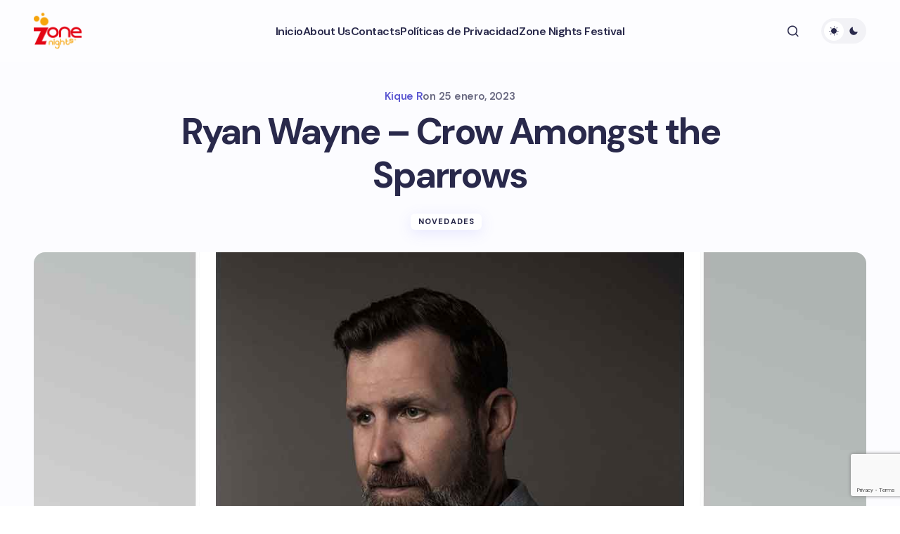

--- FILE ---
content_type: text/html; charset=UTF-8
request_url: https://www.zonenights.com/2023/01/ryan-wayne-crow-amongst-the-sparrows/
body_size: 21706
content:
<!doctype html>
<html lang="es">
<head>
	<meta charset="UTF-8" />
	<meta name="viewport" content="width=device-width, initial-scale=1" />
	<link rel="profile" href="https://gmpg.org/xfn/11" />

	<title>Ryan Wayne - Crow Amongst the Sparrows</title>
<meta name="description" content="Ryan Wayne, tiene nuevo single y lo comparte con nosotros, se llama, Crow Amongst the Sparrows.">
<meta name="robots" content="index, follow, max-snippet:-1, max-image-preview:large, max-video-preview:-1">
<link rel="canonical" href="https://www.zonenights.com/2023/01/ryan-wayne-crow-amongst-the-sparrows/">
<meta property="og:url" content="https://www.zonenights.com/2023/01/ryan-wayne-crow-amongst-the-sparrows/">
<meta property="og:site_name" content="Zone Nights">
<meta property="og:locale" content="es_ES">
<meta property="og:type" content="article">
<meta property="article:author" content="https://www.facebook.com/ZoneNights">
<meta property="article:publisher" content="https://www.facebook.com/ZoneNights">
<meta property="article:section" content="Novedades">
<meta property="article:tag" content="alternative">
<meta property="article:tag" content="alternativo">
<meta property="article:tag" content="indie">
<meta property="article:tag" content="listen">
<meta property="article:tag" content="Ryan Wayne - Crow Amongst the Sparrows">
<meta property="article:tag" content="ZoneNights">
<meta property="og:title" content="Ryan Wayne - Crow Amongst the Sparrows">
<meta property="og:description" content="Ryan Wayne, tiene nuevo single y lo comparte con nosotros, se llama, Crow Amongst the Sparrows.">
<meta property="og:image" content="https://www.zonenights.com/wp-content/uploads/2023/01/zone-nights-Ryan-Wayne-Crow-Amongst-the-Sparrows.jpg">
<meta property="og:image:secure_url" content="https://www.zonenights.com/wp-content/uploads/2023/01/zone-nights-Ryan-Wayne-Crow-Amongst-the-Sparrows.jpg">
<meta property="og:image:width" content="1280">
<meta property="og:image:height" content="720">
<meta property="og:image:alt" content="Ryan Wayne - Crow Amongst the Sparrows">
<meta name="twitter:card" content="summary">
<meta name="twitter:site" content="https://x.com/ZoneNights">
<meta name="twitter:creator" content="https://x.com/ZoneNights">
<meta name="twitter:title" content="Ryan Wayne - Crow Amongst the Sparrows">
<meta name="twitter:description" content="Ryan Wayne, tiene nuevo single y lo comparte con nosotros, se llama, Crow Amongst the Sparrows.">
<meta name="twitter:image" content="https://www.zonenights.com/wp-content/uploads/2023/01/zone-nights-Ryan-Wayne-Crow-Amongst-the-Sparrows.jpg">
<link rel='dns-prefetch' href='//fonts.googleapis.com' />
<link href='https://fonts.gstatic.com' crossorigin rel='preconnect' />
<link rel="alternate" type="application/rss+xml" title="Zone Nights &raquo; Feed" href="https://www.zonenights.com/feed/" />
<link rel="alternate" type="application/rss+xml" title="Zone Nights &raquo; Feed de los comentarios" href="https://www.zonenights.com/comments/feed/" />
<link rel="alternate" title="oEmbed (JSON)" type="application/json+oembed" href="https://www.zonenights.com/wp-json/oembed/1.0/embed?url=https%3A%2F%2Fwww.zonenights.com%2F2023%2F01%2Fryan-wayne-crow-amongst-the-sparrows%2F" />
<link rel="alternate" title="oEmbed (XML)" type="text/xml+oembed" href="https://www.zonenights.com/wp-json/oembed/1.0/embed?url=https%3A%2F%2Fwww.zonenights.com%2F2023%2F01%2Fryan-wayne-crow-amongst-the-sparrows%2F&#038;format=xml" />
<style id='wp-img-auto-sizes-contain-inline-css'>
img:is([sizes=auto i],[sizes^="auto," i]){contain-intrinsic-size:3000px 1500px}
/*# sourceURL=wp-img-auto-sizes-contain-inline-css */
</style>
<style id='wp-emoji-styles-inline-css'>

	img.wp-smiley, img.emoji {
		display: inline !important;
		border: none !important;
		box-shadow: none !important;
		height: 1em !important;
		width: 1em !important;
		margin: 0 0.07em !important;
		vertical-align: -0.1em !important;
		background: none !important;
		padding: 0 !important;
	}
/*# sourceURL=wp-emoji-styles-inline-css */
</style>
<style id='wp-block-library-inline-css'>
:root{--wp-block-synced-color:#7a00df;--wp-block-synced-color--rgb:122,0,223;--wp-bound-block-color:var(--wp-block-synced-color);--wp-editor-canvas-background:#ddd;--wp-admin-theme-color:#007cba;--wp-admin-theme-color--rgb:0,124,186;--wp-admin-theme-color-darker-10:#006ba1;--wp-admin-theme-color-darker-10--rgb:0,107,160.5;--wp-admin-theme-color-darker-20:#005a87;--wp-admin-theme-color-darker-20--rgb:0,90,135;--wp-admin-border-width-focus:2px}@media (min-resolution:192dpi){:root{--wp-admin-border-width-focus:1.5px}}.wp-element-button{cursor:pointer}:root .has-very-light-gray-background-color{background-color:#eee}:root .has-very-dark-gray-background-color{background-color:#313131}:root .has-very-light-gray-color{color:#eee}:root .has-very-dark-gray-color{color:#313131}:root .has-vivid-green-cyan-to-vivid-cyan-blue-gradient-background{background:linear-gradient(135deg,#00d084,#0693e3)}:root .has-purple-crush-gradient-background{background:linear-gradient(135deg,#34e2e4,#4721fb 50%,#ab1dfe)}:root .has-hazy-dawn-gradient-background{background:linear-gradient(135deg,#faaca8,#dad0ec)}:root .has-subdued-olive-gradient-background{background:linear-gradient(135deg,#fafae1,#67a671)}:root .has-atomic-cream-gradient-background{background:linear-gradient(135deg,#fdd79a,#004a59)}:root .has-nightshade-gradient-background{background:linear-gradient(135deg,#330968,#31cdcf)}:root .has-midnight-gradient-background{background:linear-gradient(135deg,#020381,#2874fc)}:root{--wp--preset--font-size--normal:16px;--wp--preset--font-size--huge:42px}.has-regular-font-size{font-size:1em}.has-larger-font-size{font-size:2.625em}.has-normal-font-size{font-size:var(--wp--preset--font-size--normal)}.has-huge-font-size{font-size:var(--wp--preset--font-size--huge)}.has-text-align-center{text-align:center}.has-text-align-left{text-align:left}.has-text-align-right{text-align:right}.has-fit-text{white-space:nowrap!important}#end-resizable-editor-section{display:none}.aligncenter{clear:both}.items-justified-left{justify-content:flex-start}.items-justified-center{justify-content:center}.items-justified-right{justify-content:flex-end}.items-justified-space-between{justify-content:space-between}.screen-reader-text{border:0;clip-path:inset(50%);height:1px;margin:-1px;overflow:hidden;padding:0;position:absolute;width:1px;word-wrap:normal!important}.screen-reader-text:focus{background-color:#ddd;clip-path:none;color:#444;display:block;font-size:1em;height:auto;left:5px;line-height:normal;padding:15px 23px 14px;text-decoration:none;top:5px;width:auto;z-index:100000}html :where(.has-border-color){border-style:solid}html :where([style*=border-top-color]){border-top-style:solid}html :where([style*=border-right-color]){border-right-style:solid}html :where([style*=border-bottom-color]){border-bottom-style:solid}html :where([style*=border-left-color]){border-left-style:solid}html :where([style*=border-width]){border-style:solid}html :where([style*=border-top-width]){border-top-style:solid}html :where([style*=border-right-width]){border-right-style:solid}html :where([style*=border-bottom-width]){border-bottom-style:solid}html :where([style*=border-left-width]){border-left-style:solid}html :where(img[class*=wp-image-]){height:auto;max-width:100%}:where(figure){margin:0 0 1em}html :where(.is-position-sticky){--wp-admin--admin-bar--position-offset:var(--wp-admin--admin-bar--height,0px)}@media screen and (max-width:600px){html :where(.is-position-sticky){--wp-admin--admin-bar--position-offset:0px}}

/*# sourceURL=wp-block-library-inline-css */
</style><style id='wp-block-heading-inline-css'>
h1:where(.wp-block-heading).has-background,h2:where(.wp-block-heading).has-background,h3:where(.wp-block-heading).has-background,h4:where(.wp-block-heading).has-background,h5:where(.wp-block-heading).has-background,h6:where(.wp-block-heading).has-background{padding:1.25em 2.375em}h1.has-text-align-left[style*=writing-mode]:where([style*=vertical-lr]),h1.has-text-align-right[style*=writing-mode]:where([style*=vertical-rl]),h2.has-text-align-left[style*=writing-mode]:where([style*=vertical-lr]),h2.has-text-align-right[style*=writing-mode]:where([style*=vertical-rl]),h3.has-text-align-left[style*=writing-mode]:where([style*=vertical-lr]),h3.has-text-align-right[style*=writing-mode]:where([style*=vertical-rl]),h4.has-text-align-left[style*=writing-mode]:where([style*=vertical-lr]),h4.has-text-align-right[style*=writing-mode]:where([style*=vertical-rl]),h5.has-text-align-left[style*=writing-mode]:where([style*=vertical-lr]),h5.has-text-align-right[style*=writing-mode]:where([style*=vertical-rl]),h6.has-text-align-left[style*=writing-mode]:where([style*=vertical-lr]),h6.has-text-align-right[style*=writing-mode]:where([style*=vertical-rl]){rotate:180deg}
/*# sourceURL=https://www.zonenights.com/wp-includes/blocks/heading/style.min.css */
</style>
<style id='wp-block-latest-posts-inline-css'>
.wp-block-latest-posts{box-sizing:border-box}.wp-block-latest-posts.alignleft{margin-right:2em}.wp-block-latest-posts.alignright{margin-left:2em}.wp-block-latest-posts.wp-block-latest-posts__list{list-style:none}.wp-block-latest-posts.wp-block-latest-posts__list li{clear:both;overflow-wrap:break-word}.wp-block-latest-posts.is-grid{display:flex;flex-wrap:wrap}.wp-block-latest-posts.is-grid li{margin:0 1.25em 1.25em 0;width:100%}@media (min-width:600px){.wp-block-latest-posts.columns-2 li{width:calc(50% - .625em)}.wp-block-latest-posts.columns-2 li:nth-child(2n){margin-right:0}.wp-block-latest-posts.columns-3 li{width:calc(33.33333% - .83333em)}.wp-block-latest-posts.columns-3 li:nth-child(3n){margin-right:0}.wp-block-latest-posts.columns-4 li{width:calc(25% - .9375em)}.wp-block-latest-posts.columns-4 li:nth-child(4n){margin-right:0}.wp-block-latest-posts.columns-5 li{width:calc(20% - 1em)}.wp-block-latest-posts.columns-5 li:nth-child(5n){margin-right:0}.wp-block-latest-posts.columns-6 li{width:calc(16.66667% - 1.04167em)}.wp-block-latest-posts.columns-6 li:nth-child(6n){margin-right:0}}:root :where(.wp-block-latest-posts.is-grid){padding:0}:root :where(.wp-block-latest-posts.wp-block-latest-posts__list){padding-left:0}.wp-block-latest-posts__post-author,.wp-block-latest-posts__post-date{display:block;font-size:.8125em}.wp-block-latest-posts__post-excerpt,.wp-block-latest-posts__post-full-content{margin-bottom:1em;margin-top:.5em}.wp-block-latest-posts__featured-image a{display:inline-block}.wp-block-latest-posts__featured-image img{height:auto;max-width:100%;width:auto}.wp-block-latest-posts__featured-image.alignleft{float:left;margin-right:1em}.wp-block-latest-posts__featured-image.alignright{float:right;margin-left:1em}.wp-block-latest-posts__featured-image.aligncenter{margin-bottom:1em;text-align:center}
/*# sourceURL=https://www.zonenights.com/wp-includes/blocks/latest-posts/style.min.css */
</style>
<style id='wp-block-group-inline-css'>
.wp-block-group{box-sizing:border-box}:where(.wp-block-group.wp-block-group-is-layout-constrained){position:relative}
/*# sourceURL=https://www.zonenights.com/wp-includes/blocks/group/style.min.css */
</style>
<style id='wp-block-paragraph-inline-css'>
.is-small-text{font-size:.875em}.is-regular-text{font-size:1em}.is-large-text{font-size:2.25em}.is-larger-text{font-size:3em}.has-drop-cap:not(:focus):first-letter{float:left;font-size:8.4em;font-style:normal;font-weight:100;line-height:.68;margin:.05em .1em 0 0;text-transform:uppercase}body.rtl .has-drop-cap:not(:focus):first-letter{float:none;margin-left:.1em}p.has-drop-cap.has-background{overflow:hidden}:root :where(p.has-background){padding:1.25em 2.375em}:where(p.has-text-color:not(.has-link-color)) a{color:inherit}p.has-text-align-left[style*="writing-mode:vertical-lr"],p.has-text-align-right[style*="writing-mode:vertical-rl"]{rotate:180deg}
/*# sourceURL=https://www.zonenights.com/wp-includes/blocks/paragraph/style.min.css */
</style>
<style id='wp-block-separator-inline-css'>
@charset "UTF-8";.wp-block-separator{border:none;border-top:2px solid}:root :where(.wp-block-separator.is-style-dots){height:auto;line-height:1;text-align:center}:root :where(.wp-block-separator.is-style-dots):before{color:currentColor;content:"···";font-family:serif;font-size:1.5em;letter-spacing:2em;padding-left:2em}.wp-block-separator.is-style-dots{background:none!important;border:none!important}
/*# sourceURL=https://www.zonenights.com/wp-includes/blocks/separator/style.min.css */
</style>
<style id='global-styles-inline-css'>
:root{--wp--preset--aspect-ratio--square: 1;--wp--preset--aspect-ratio--4-3: 4/3;--wp--preset--aspect-ratio--3-4: 3/4;--wp--preset--aspect-ratio--3-2: 3/2;--wp--preset--aspect-ratio--2-3: 2/3;--wp--preset--aspect-ratio--16-9: 16/9;--wp--preset--aspect-ratio--9-16: 9/16;--wp--preset--color--black: #000000;--wp--preset--color--cyan-bluish-gray: #abb8c3;--wp--preset--color--white: #FFFFFF;--wp--preset--color--pale-pink: #f78da7;--wp--preset--color--vivid-red: #cf2e2e;--wp--preset--color--luminous-vivid-orange: #ff6900;--wp--preset--color--luminous-vivid-amber: #fcb900;--wp--preset--color--light-green-cyan: #7bdcb5;--wp--preset--color--vivid-green-cyan: #00d084;--wp--preset--color--pale-cyan-blue: #8ed1fc;--wp--preset--color--vivid-cyan-blue: #0693e3;--wp--preset--color--vivid-purple: #9b51e0;--wp--preset--color--primary: #29294B;--wp--preset--color--secondary: #696981;--wp--preset--color--layout: #FFFFFF;--wp--preset--color--accent: #5955D1;--wp--preset--color--border: #E1E1E8;--wp--preset--color--blue: #59BACC;--wp--preset--color--green: #58AD69;--wp--preset--color--orange: #FFBC49;--wp--preset--color--red: #e32c26;--wp--preset--color--gray-50: #f8f9fa;--wp--preset--color--gray-100: #f8f9fa;--wp--preset--color--gray-200: #E1E1E8;--wp--preset--gradient--vivid-cyan-blue-to-vivid-purple: linear-gradient(135deg,rgb(6,147,227) 0%,rgb(155,81,224) 100%);--wp--preset--gradient--light-green-cyan-to-vivid-green-cyan: linear-gradient(135deg,rgb(122,220,180) 0%,rgb(0,208,130) 100%);--wp--preset--gradient--luminous-vivid-amber-to-luminous-vivid-orange: linear-gradient(135deg,rgb(252,185,0) 0%,rgb(255,105,0) 100%);--wp--preset--gradient--luminous-vivid-orange-to-vivid-red: linear-gradient(135deg,rgb(255,105,0) 0%,rgb(207,46,46) 100%);--wp--preset--gradient--very-light-gray-to-cyan-bluish-gray: linear-gradient(135deg,rgb(238,238,238) 0%,rgb(169,184,195) 100%);--wp--preset--gradient--cool-to-warm-spectrum: linear-gradient(135deg,rgb(74,234,220) 0%,rgb(151,120,209) 20%,rgb(207,42,186) 40%,rgb(238,44,130) 60%,rgb(251,105,98) 80%,rgb(254,248,76) 100%);--wp--preset--gradient--blush-light-purple: linear-gradient(135deg,rgb(255,206,236) 0%,rgb(152,150,240) 100%);--wp--preset--gradient--blush-bordeaux: linear-gradient(135deg,rgb(254,205,165) 0%,rgb(254,45,45) 50%,rgb(107,0,62) 100%);--wp--preset--gradient--luminous-dusk: linear-gradient(135deg,rgb(255,203,112) 0%,rgb(199,81,192) 50%,rgb(65,88,208) 100%);--wp--preset--gradient--pale-ocean: linear-gradient(135deg,rgb(255,245,203) 0%,rgb(182,227,212) 50%,rgb(51,167,181) 100%);--wp--preset--gradient--electric-grass: linear-gradient(135deg,rgb(202,248,128) 0%,rgb(113,206,126) 100%);--wp--preset--gradient--midnight: linear-gradient(135deg,rgb(2,3,129) 0%,rgb(40,116,252) 100%);--wp--preset--gradient--primary-gradient: var(--cs-color-button);--wp--preset--font-size--small: 13px;--wp--preset--font-size--medium: 20px;--wp--preset--font-size--large: 36px;--wp--preset--font-size--x-large: 42px;--wp--preset--spacing--20: 0.44rem;--wp--preset--spacing--30: 0.67rem;--wp--preset--spacing--40: 1rem;--wp--preset--spacing--50: 1.5rem;--wp--preset--spacing--60: 2.25rem;--wp--preset--spacing--70: 3.38rem;--wp--preset--spacing--80: 5.06rem;--wp--preset--shadow--natural: 6px 6px 9px rgba(0, 0, 0, 0.2);--wp--preset--shadow--deep: 12px 12px 50px rgba(0, 0, 0, 0.4);--wp--preset--shadow--sharp: 6px 6px 0px rgba(0, 0, 0, 0.2);--wp--preset--shadow--outlined: 6px 6px 0px -3px rgb(255, 255, 255), 6px 6px rgb(0, 0, 0);--wp--preset--shadow--crisp: 6px 6px 0px rgb(0, 0, 0);--wp--preset--shadow--standard: 0 5px 25px 0 var(--cs-palete-box-shadow);}:root { --wp--style--global--content-size: 824px;--wp--style--global--wide-size: 1248px; }:where(body) { margin: 0; }.wp-site-blocks > .alignleft { float: left; margin-right: 2em; }.wp-site-blocks > .alignright { float: right; margin-left: 2em; }.wp-site-blocks > .aligncenter { justify-content: center; margin-left: auto; margin-right: auto; }:where(.wp-site-blocks) > * { margin-block-start: 24px; margin-block-end: 0; }:where(.wp-site-blocks) > :first-child { margin-block-start: 0; }:where(.wp-site-blocks) > :last-child { margin-block-end: 0; }:root { --wp--style--block-gap: 24px; }:root :where(.is-layout-flow) > :first-child{margin-block-start: 0;}:root :where(.is-layout-flow) > :last-child{margin-block-end: 0;}:root :where(.is-layout-flow) > *{margin-block-start: 24px;margin-block-end: 0;}:root :where(.is-layout-constrained) > :first-child{margin-block-start: 0;}:root :where(.is-layout-constrained) > :last-child{margin-block-end: 0;}:root :where(.is-layout-constrained) > *{margin-block-start: 24px;margin-block-end: 0;}:root :where(.is-layout-flex){gap: 24px;}:root :where(.is-layout-grid){gap: 24px;}.is-layout-flow > .alignleft{float: left;margin-inline-start: 0;margin-inline-end: 2em;}.is-layout-flow > .alignright{float: right;margin-inline-start: 2em;margin-inline-end: 0;}.is-layout-flow > .aligncenter{margin-left: auto !important;margin-right: auto !important;}.is-layout-constrained > .alignleft{float: left;margin-inline-start: 0;margin-inline-end: 2em;}.is-layout-constrained > .alignright{float: right;margin-inline-start: 2em;margin-inline-end: 0;}.is-layout-constrained > .aligncenter{margin-left: auto !important;margin-right: auto !important;}.is-layout-constrained > :where(:not(.alignleft):not(.alignright):not(.alignfull)){max-width: var(--wp--style--global--content-size);margin-left: auto !important;margin-right: auto !important;}.is-layout-constrained > .alignwide{max-width: var(--wp--style--global--wide-size);}body .is-layout-flex{display: flex;}.is-layout-flex{flex-wrap: wrap;align-items: center;}.is-layout-flex > :is(*, div){margin: 0;}body .is-layout-grid{display: grid;}.is-layout-grid > :is(*, div){margin: 0;}body{padding-top: 0px;padding-right: 0px;padding-bottom: 0px;padding-left: 0px;}a:where(:not(.wp-element-button)){text-decoration: underline;}:root :where(.wp-element-button, .wp-block-button__link){background-color: #32373c;border-width: 0;color: #fff;font-family: inherit;font-size: inherit;font-style: inherit;font-weight: inherit;letter-spacing: inherit;line-height: inherit;padding-top: calc(0.667em + 2px);padding-right: calc(1.333em + 2px);padding-bottom: calc(0.667em + 2px);padding-left: calc(1.333em + 2px);text-decoration: none;text-transform: inherit;}.has-black-color{color: var(--wp--preset--color--black) !important;}.has-cyan-bluish-gray-color{color: var(--wp--preset--color--cyan-bluish-gray) !important;}.has-white-color{color: var(--wp--preset--color--white) !important;}.has-pale-pink-color{color: var(--wp--preset--color--pale-pink) !important;}.has-vivid-red-color{color: var(--wp--preset--color--vivid-red) !important;}.has-luminous-vivid-orange-color{color: var(--wp--preset--color--luminous-vivid-orange) !important;}.has-luminous-vivid-amber-color{color: var(--wp--preset--color--luminous-vivid-amber) !important;}.has-light-green-cyan-color{color: var(--wp--preset--color--light-green-cyan) !important;}.has-vivid-green-cyan-color{color: var(--wp--preset--color--vivid-green-cyan) !important;}.has-pale-cyan-blue-color{color: var(--wp--preset--color--pale-cyan-blue) !important;}.has-vivid-cyan-blue-color{color: var(--wp--preset--color--vivid-cyan-blue) !important;}.has-vivid-purple-color{color: var(--wp--preset--color--vivid-purple) !important;}.has-primary-color{color: var(--wp--preset--color--primary) !important;}.has-secondary-color{color: var(--wp--preset--color--secondary) !important;}.has-layout-color{color: var(--wp--preset--color--layout) !important;}.has-accent-color{color: var(--wp--preset--color--accent) !important;}.has-border-color{color: var(--wp--preset--color--border) !important;}.has-blue-color{color: var(--wp--preset--color--blue) !important;}.has-green-color{color: var(--wp--preset--color--green) !important;}.has-orange-color{color: var(--wp--preset--color--orange) !important;}.has-red-color{color: var(--wp--preset--color--red) !important;}.has-gray-50-color{color: var(--wp--preset--color--gray-50) !important;}.has-gray-100-color{color: var(--wp--preset--color--gray-100) !important;}.has-gray-200-color{color: var(--wp--preset--color--gray-200) !important;}.has-black-background-color{background-color: var(--wp--preset--color--black) !important;}.has-cyan-bluish-gray-background-color{background-color: var(--wp--preset--color--cyan-bluish-gray) !important;}.has-white-background-color{background-color: var(--wp--preset--color--white) !important;}.has-pale-pink-background-color{background-color: var(--wp--preset--color--pale-pink) !important;}.has-vivid-red-background-color{background-color: var(--wp--preset--color--vivid-red) !important;}.has-luminous-vivid-orange-background-color{background-color: var(--wp--preset--color--luminous-vivid-orange) !important;}.has-luminous-vivid-amber-background-color{background-color: var(--wp--preset--color--luminous-vivid-amber) !important;}.has-light-green-cyan-background-color{background-color: var(--wp--preset--color--light-green-cyan) !important;}.has-vivid-green-cyan-background-color{background-color: var(--wp--preset--color--vivid-green-cyan) !important;}.has-pale-cyan-blue-background-color{background-color: var(--wp--preset--color--pale-cyan-blue) !important;}.has-vivid-cyan-blue-background-color{background-color: var(--wp--preset--color--vivid-cyan-blue) !important;}.has-vivid-purple-background-color{background-color: var(--wp--preset--color--vivid-purple) !important;}.has-primary-background-color{background-color: var(--wp--preset--color--primary) !important;}.has-secondary-background-color{background-color: var(--wp--preset--color--secondary) !important;}.has-layout-background-color{background-color: var(--wp--preset--color--layout) !important;}.has-accent-background-color{background-color: var(--wp--preset--color--accent) !important;}.has-border-background-color{background-color: var(--wp--preset--color--border) !important;}.has-blue-background-color{background-color: var(--wp--preset--color--blue) !important;}.has-green-background-color{background-color: var(--wp--preset--color--green) !important;}.has-orange-background-color{background-color: var(--wp--preset--color--orange) !important;}.has-red-background-color{background-color: var(--wp--preset--color--red) !important;}.has-gray-50-background-color{background-color: var(--wp--preset--color--gray-50) !important;}.has-gray-100-background-color{background-color: var(--wp--preset--color--gray-100) !important;}.has-gray-200-background-color{background-color: var(--wp--preset--color--gray-200) !important;}.has-black-border-color{border-color: var(--wp--preset--color--black) !important;}.has-cyan-bluish-gray-border-color{border-color: var(--wp--preset--color--cyan-bluish-gray) !important;}.has-white-border-color{border-color: var(--wp--preset--color--white) !important;}.has-pale-pink-border-color{border-color: var(--wp--preset--color--pale-pink) !important;}.has-vivid-red-border-color{border-color: var(--wp--preset--color--vivid-red) !important;}.has-luminous-vivid-orange-border-color{border-color: var(--wp--preset--color--luminous-vivid-orange) !important;}.has-luminous-vivid-amber-border-color{border-color: var(--wp--preset--color--luminous-vivid-amber) !important;}.has-light-green-cyan-border-color{border-color: var(--wp--preset--color--light-green-cyan) !important;}.has-vivid-green-cyan-border-color{border-color: var(--wp--preset--color--vivid-green-cyan) !important;}.has-pale-cyan-blue-border-color{border-color: var(--wp--preset--color--pale-cyan-blue) !important;}.has-vivid-cyan-blue-border-color{border-color: var(--wp--preset--color--vivid-cyan-blue) !important;}.has-vivid-purple-border-color{border-color: var(--wp--preset--color--vivid-purple) !important;}.has-primary-border-color{border-color: var(--wp--preset--color--primary) !important;}.has-secondary-border-color{border-color: var(--wp--preset--color--secondary) !important;}.has-layout-border-color{border-color: var(--wp--preset--color--layout) !important;}.has-accent-border-color{border-color: var(--wp--preset--color--accent) !important;}.has-border-border-color{border-color: var(--wp--preset--color--border) !important;}.has-blue-border-color{border-color: var(--wp--preset--color--blue) !important;}.has-green-border-color{border-color: var(--wp--preset--color--green) !important;}.has-orange-border-color{border-color: var(--wp--preset--color--orange) !important;}.has-red-border-color{border-color: var(--wp--preset--color--red) !important;}.has-gray-50-border-color{border-color: var(--wp--preset--color--gray-50) !important;}.has-gray-100-border-color{border-color: var(--wp--preset--color--gray-100) !important;}.has-gray-200-border-color{border-color: var(--wp--preset--color--gray-200) !important;}.has-vivid-cyan-blue-to-vivid-purple-gradient-background{background: var(--wp--preset--gradient--vivid-cyan-blue-to-vivid-purple) !important;}.has-light-green-cyan-to-vivid-green-cyan-gradient-background{background: var(--wp--preset--gradient--light-green-cyan-to-vivid-green-cyan) !important;}.has-luminous-vivid-amber-to-luminous-vivid-orange-gradient-background{background: var(--wp--preset--gradient--luminous-vivid-amber-to-luminous-vivid-orange) !important;}.has-luminous-vivid-orange-to-vivid-red-gradient-background{background: var(--wp--preset--gradient--luminous-vivid-orange-to-vivid-red) !important;}.has-very-light-gray-to-cyan-bluish-gray-gradient-background{background: var(--wp--preset--gradient--very-light-gray-to-cyan-bluish-gray) !important;}.has-cool-to-warm-spectrum-gradient-background{background: var(--wp--preset--gradient--cool-to-warm-spectrum) !important;}.has-blush-light-purple-gradient-background{background: var(--wp--preset--gradient--blush-light-purple) !important;}.has-blush-bordeaux-gradient-background{background: var(--wp--preset--gradient--blush-bordeaux) !important;}.has-luminous-dusk-gradient-background{background: var(--wp--preset--gradient--luminous-dusk) !important;}.has-pale-ocean-gradient-background{background: var(--wp--preset--gradient--pale-ocean) !important;}.has-electric-grass-gradient-background{background: var(--wp--preset--gradient--electric-grass) !important;}.has-midnight-gradient-background{background: var(--wp--preset--gradient--midnight) !important;}.has-primary-gradient-gradient-background{background: var(--wp--preset--gradient--primary-gradient) !important;}.has-small-font-size{font-size: var(--wp--preset--font-size--small) !important;}.has-medium-font-size{font-size: var(--wp--preset--font-size--medium) !important;}.has-large-font-size{font-size: var(--wp--preset--font-size--large) !important;}.has-x-large-font-size{font-size: var(--wp--preset--font-size--x-large) !important;}
/*# sourceURL=global-styles-inline-css */
</style>

<link rel='stylesheet' id='csco-styles-css' href='https://www.zonenights.com/wp-content/themes/revision/style.css?ver=1.0.8' media='all' />
<style id='csco-styles-inline-css'>

:root {
	/* Base Font */
	--cs-font-base-family: DM Sans;
	--cs-font-base-size: 1rem;
	--cs-font-base-weight: 400;
	--cs-font-base-style: normal;
	--cs-font-base-letter-spacing: normal;
	--cs-font-base-line-height: 1.55;

	/* Primary Font */
	--cs-font-primary-family: DM Sans;
	--cs-font-primary-size: 1rem;
	--cs-font-primary-weight: 800;
	--cs-font-primary-style: normal;
	--cs-font-primary-letter-spacing: -0.03em;
	--cs-font-primary-text-transform: none;
	--cs-font-primary-line-height: 1.2;

	/* Secondary Font */
	--cs-font-secondary-family: DM Sans;
	--cs-font-secondary-size: 0.875rem;
	--cs-font-secondary-weight: 400;
	--cs-font-secondary-style: normal;
	--cs-font-secondary-letter-spacing: normal;
	--cs-font-secondary-text-transform: none;
	--cs-font-secondary-line-height: 1.55;

	/* Section Headings Font */
	--cs-font-section-headings-family: DM Sans;
	--cs-font-section-headings-size: 0.75rem;
	--cs-font-section-headings-weight: 800;
	--cs-font-section-headings-style: normal;
	--cs-font-section-headings-letter-spacing: 0.1em;
	--cs-font-section-headings-text-transform: uppercase;
	--cs-font-section-headings-line-height: 1.2;

	/* Post Title Font Size */
	--cs-font-post-title-family: DM Sans;
	--cs-font-post-title-weight: 700;
	--cs-font-post-title-size: 3.25rem;
	--cs-font-post-title-letter-spacing: -0.05em;
	--cs-font-post-title-line-height: 1.2;

	/* Post Subbtitle */
	--cs-font-post-subtitle-family: DM Sans;
	--cs-font-post-subtitle-weight: 400;
	--cs-font-post-subtitle-size: 1.125rem;
	--cs-font-post-subtitle-letter-spacing: normal;
	--cs-font-post-subtitle-line-height: 1.55;

	/* Post Category Font */
	--cs-font-category-family: DM Sans;
	--cs-font-category-size: 0.6875rem;
	--cs-font-category-weight: 800;
	--cs-font-category-style: normal;
	--cs-font-category-letter-spacing: 0.1em;
	--cs-font-category-text-transform: uppercase;
	--cs-font-category-line-height: 1.2;

	/* Post Meta Font */
	--cs-font-post-meta-family: DM Sans;
	--cs-font-post-meta-size: 0.9375rem;
	--cs-font-post-meta-weight: 600;
	--cs-font-post-meta-style: normal;
	--cs-font-post-meta-letter-spacing: -0.02em;
	--cs-font-post-meta-text-transform: none;
	--cs-font-post-meta-line-height: 1.2;

	/* Post Content */
	--cs-font-post-content-family: DM Sans;
	--cs-font-post-content-weight: 400;
	--cs-font-post-content-size: 1.125rem;
	--cs-font-post-content-letter-spacing: normal;
	--cs-font-post-content-line-height: 1.55;

	/* Input Font */
	--cs-font-input-family: DM Sans;
	--cs-font-input-size: 0.875rem;
	--cs-font-input-weight: 400;
	--cs-font-input-style: normal;
	--cs-font-input-line-height: 1.55rem;
	--cs-font-input-letter-spacing: normal;
	--cs-font-input-text-transform: none;

	/* Entry Title Font Size */
	--cs-font-entry-title-family: DM Sans;
	--cs-font-entry-title-weight: 700;
	--cs-font-entry-title-letter-spacing: -0.04em;
	--cs-font-entry-title-line-height: 1.2;

	/* Entry Excerpt */
	--cs-font-entry-excerpt-family: DM Sans;
	--cs-font-entry-excerpt-weight: 400;
	--cs-font-entry-excerpt-size: 1rem;
	--cs-font-entry-excerpt-letter-spacing: normal;
	--cs-font-entry-excerpt-line-height: 1.55;

	/* Logos --------------- */

	/* Main Logo */
	--cs-font-main-logo-family: DM Sans;
	--cs-font-main-logo-size: 1.375rem;
	--cs-font-main-logo-weight: 700;
	--cs-font-main-logo-style: normal;
	--cs-font-main-logo-letter-spacing: -0.04em;
	--cs-font-main-logo-text-transform: none;

	/* Footer Logo */
	--cs-font-footer-logo-family: DM Sans;
	--cs-font-footer-logo-size: 1.375rem;
	--cs-font-footer-logo-weight: 700;
	--cs-font-footer-logo-style: normal;
	--cs-font-footer-logo-letter-spacing: -0.04em;
	--cs-font-footer-logo-text-transform: none;

	/* Headings --------------- */

	/* Headings */
	--cs-font-headings-family: DM Sans;
	--cs-font-headings-weight: 700;
	--cs-font-headings-style: normal;
	--cs-font-headings-line-height: 1.2;
	--cs-font-headings-letter-spacing: -0.04em;
	--cs-font-headings-text-transform: none;

	/* Menu Font --------------- */

	/* Menu */
	/* Used for main top level menu elements. */
	--cs-font-menu-family: DM Sans;
	--cs-font-menu-size: 1rem;
	--cs-font-menu-weight: 600;
	--cs-font-menu-style: normal;
	--cs-font-menu-letter-spacing: -0.03em;
	--cs-font-menu-text-transform: none;
	--cs-font-menu-line-height: 1.2;

	/* Submenu Font */
	/* Used for submenu elements. */
	--cs-font-submenu-family: DM Sans;
	--cs-font-submenu-size: 1rem;
	--cs-font-submenu-weight: 600;
	--cs-font-submenu-style: normal;
	--cs-font-submenu-letter-spacing: -0.03em;
	--cs-font-submenu-text-transform: none;
	--cs-font-submenu-line-height: 1.2;

	/* Footer Menu */
	--cs-font-footer-menu-family: DM Sans;
	--cs-font-footer-menu-size: 0.75rem;
	--cs-font-footer-menu-weight: 800;
	--cs-font-footer-menu-style: normal;
	--cs-font-footer-menu-letter-spacing: 0.1em;
	--cs-font-footer-menu-text-transform: uppercase;
	--cs-font-footer-menu-line-height: 1.2;

	/* Footer Submenu Font */
	--cs-font-footer-submenu-family: DM Sans;
	--cs-font-footer-submenu-size: 1rem;
	--cs-font-footer-submenu-weight: 600;
	--cs-font-footer-submenu-style: normal;
	--cs-font-footer-submenu-letter-spacing: -0.03em;
	--cs-font-footer-submenu-text-transform: none;
	--cs-font-footer-submenu-line-height: 1.2;
}

/*# sourceURL=csco-styles-inline-css */
</style>
<style id="c03430c052935636522b5af73126e251-css" media="all">/* latin-ext */
@font-face {
  font-family: 'DM Sans';
  font-style: italic;
  font-weight: 400;
  font-display: swap;
  src: url(/fonts.gstatic.com/s/dmsans/v17/rP2Wp2ywxg089UriCZaSExd86J3t9jz86MvyyKK58UfivUw4aw.woff2) format('woff2');
  unicode-range: U+0100-02BA, U+02BD-02C5, U+02C7-02CC, U+02CE-02D7, U+02DD-02FF, U+0304, U+0308, U+0329, U+1D00-1DBF, U+1E00-1E9F, U+1EF2-1EFF, U+2020, U+20A0-20AB, U+20AD-20C0, U+2113, U+2C60-2C7F, U+A720-A7FF;
}
/* latin */
@font-face {
  font-family: 'DM Sans';
  font-style: italic;
  font-weight: 400;
  font-display: swap;
  src: url(/fonts.gstatic.com/s/dmsans/v17/rP2Wp2ywxg089UriCZaSExd86J3t9jz86MvyyKy58UfivUw.woff2) format('woff2');
  unicode-range: U+0000-00FF, U+0131, U+0152-0153, U+02BB-02BC, U+02C6, U+02DA, U+02DC, U+0304, U+0308, U+0329, U+2000-206F, U+20AC, U+2122, U+2191, U+2193, U+2212, U+2215, U+FEFF, U+FFFD;
}
/* latin-ext */
@font-face {
  font-family: 'DM Sans';
  font-style: italic;
  font-weight: 500;
  font-display: swap;
  src: url(/fonts.gstatic.com/s/dmsans/v17/rP2Wp2ywxg089UriCZaSExd86J3t9jz86MvyyKK58UfivUw4aw.woff2) format('woff2');
  unicode-range: U+0100-02BA, U+02BD-02C5, U+02C7-02CC, U+02CE-02D7, U+02DD-02FF, U+0304, U+0308, U+0329, U+1D00-1DBF, U+1E00-1E9F, U+1EF2-1EFF, U+2020, U+20A0-20AB, U+20AD-20C0, U+2113, U+2C60-2C7F, U+A720-A7FF;
}
/* latin */
@font-face {
  font-family: 'DM Sans';
  font-style: italic;
  font-weight: 500;
  font-display: swap;
  src: url(/fonts.gstatic.com/s/dmsans/v17/rP2Wp2ywxg089UriCZaSExd86J3t9jz86MvyyKy58UfivUw.woff2) format('woff2');
  unicode-range: U+0000-00FF, U+0131, U+0152-0153, U+02BB-02BC, U+02C6, U+02DA, U+02DC, U+0304, U+0308, U+0329, U+2000-206F, U+20AC, U+2122, U+2191, U+2193, U+2212, U+2215, U+FEFF, U+FFFD;
}
/* latin-ext */
@font-face {
  font-family: 'DM Sans';
  font-style: italic;
  font-weight: 700;
  font-display: swap;
  src: url(/fonts.gstatic.com/s/dmsans/v17/rP2Wp2ywxg089UriCZaSExd86J3t9jz86MvyyKK58UfivUw4aw.woff2) format('woff2');
  unicode-range: U+0100-02BA, U+02BD-02C5, U+02C7-02CC, U+02CE-02D7, U+02DD-02FF, U+0304, U+0308, U+0329, U+1D00-1DBF, U+1E00-1E9F, U+1EF2-1EFF, U+2020, U+20A0-20AB, U+20AD-20C0, U+2113, U+2C60-2C7F, U+A720-A7FF;
}
/* latin */
@font-face {
  font-family: 'DM Sans';
  font-style: italic;
  font-weight: 700;
  font-display: swap;
  src: url(/fonts.gstatic.com/s/dmsans/v17/rP2Wp2ywxg089UriCZaSExd86J3t9jz86MvyyKy58UfivUw.woff2) format('woff2');
  unicode-range: U+0000-00FF, U+0131, U+0152-0153, U+02BB-02BC, U+02C6, U+02DA, U+02DC, U+0304, U+0308, U+0329, U+2000-206F, U+20AC, U+2122, U+2191, U+2193, U+2212, U+2215, U+FEFF, U+FFFD;
}
/* latin-ext */
@font-face {
  font-family: 'DM Sans';
  font-style: normal;
  font-weight: 400;
  font-display: swap;
  src: url(/fonts.gstatic.com/s/dmsans/v17/rP2Yp2ywxg089UriI5-g4vlH9VoD8Cmcqbu6-K6z9mXgjU0.woff2) format('woff2');
  unicode-range: U+0100-02BA, U+02BD-02C5, U+02C7-02CC, U+02CE-02D7, U+02DD-02FF, U+0304, U+0308, U+0329, U+1D00-1DBF, U+1E00-1E9F, U+1EF2-1EFF, U+2020, U+20A0-20AB, U+20AD-20C0, U+2113, U+2C60-2C7F, U+A720-A7FF;
}
/* latin */
@font-face {
  font-family: 'DM Sans';
  font-style: normal;
  font-weight: 400;
  font-display: swap;
  src: url(/fonts.gstatic.com/s/dmsans/v17/rP2Yp2ywxg089UriI5-g4vlH9VoD8Cmcqbu0-K6z9mXg.woff2) format('woff2');
  unicode-range: U+0000-00FF, U+0131, U+0152-0153, U+02BB-02BC, U+02C6, U+02DA, U+02DC, U+0304, U+0308, U+0329, U+2000-206F, U+20AC, U+2122, U+2191, U+2193, U+2212, U+2215, U+FEFF, U+FFFD;
}
/* latin-ext */
@font-face {
  font-family: 'DM Sans';
  font-style: normal;
  font-weight: 500;
  font-display: swap;
  src: url(/fonts.gstatic.com/s/dmsans/v17/rP2Yp2ywxg089UriI5-g4vlH9VoD8Cmcqbu6-K6z9mXgjU0.woff2) format('woff2');
  unicode-range: U+0100-02BA, U+02BD-02C5, U+02C7-02CC, U+02CE-02D7, U+02DD-02FF, U+0304, U+0308, U+0329, U+1D00-1DBF, U+1E00-1E9F, U+1EF2-1EFF, U+2020, U+20A0-20AB, U+20AD-20C0, U+2113, U+2C60-2C7F, U+A720-A7FF;
}
/* latin */
@font-face {
  font-family: 'DM Sans';
  font-style: normal;
  font-weight: 500;
  font-display: swap;
  src: url(/fonts.gstatic.com/s/dmsans/v17/rP2Yp2ywxg089UriI5-g4vlH9VoD8Cmcqbu0-K6z9mXg.woff2) format('woff2');
  unicode-range: U+0000-00FF, U+0131, U+0152-0153, U+02BB-02BC, U+02C6, U+02DA, U+02DC, U+0304, U+0308, U+0329, U+2000-206F, U+20AC, U+2122, U+2191, U+2193, U+2212, U+2215, U+FEFF, U+FFFD;
}
/* latin-ext */
@font-face {
  font-family: 'DM Sans';
  font-style: normal;
  font-weight: 600;
  font-display: swap;
  src: url(/fonts.gstatic.com/s/dmsans/v17/rP2Yp2ywxg089UriI5-g4vlH9VoD8Cmcqbu6-K6z9mXgjU0.woff2) format('woff2');
  unicode-range: U+0100-02BA, U+02BD-02C5, U+02C7-02CC, U+02CE-02D7, U+02DD-02FF, U+0304, U+0308, U+0329, U+1D00-1DBF, U+1E00-1E9F, U+1EF2-1EFF, U+2020, U+20A0-20AB, U+20AD-20C0, U+2113, U+2C60-2C7F, U+A720-A7FF;
}
/* latin */
@font-face {
  font-family: 'DM Sans';
  font-style: normal;
  font-weight: 600;
  font-display: swap;
  src: url(/fonts.gstatic.com/s/dmsans/v17/rP2Yp2ywxg089UriI5-g4vlH9VoD8Cmcqbu0-K6z9mXg.woff2) format('woff2');
  unicode-range: U+0000-00FF, U+0131, U+0152-0153, U+02BB-02BC, U+02C6, U+02DA, U+02DC, U+0304, U+0308, U+0329, U+2000-206F, U+20AC, U+2122, U+2191, U+2193, U+2212, U+2215, U+FEFF, U+FFFD;
}
/* latin-ext */
@font-face {
  font-family: 'DM Sans';
  font-style: normal;
  font-weight: 700;
  font-display: swap;
  src: url(/fonts.gstatic.com/s/dmsans/v17/rP2Yp2ywxg089UriI5-g4vlH9VoD8Cmcqbu6-K6z9mXgjU0.woff2) format('woff2');
  unicode-range: U+0100-02BA, U+02BD-02C5, U+02C7-02CC, U+02CE-02D7, U+02DD-02FF, U+0304, U+0308, U+0329, U+1D00-1DBF, U+1E00-1E9F, U+1EF2-1EFF, U+2020, U+20A0-20AB, U+20AD-20C0, U+2113, U+2C60-2C7F, U+A720-A7FF;
}
/* latin */
@font-face {
  font-family: 'DM Sans';
  font-style: normal;
  font-weight: 700;
  font-display: swap;
  src: url(/fonts.gstatic.com/s/dmsans/v17/rP2Yp2ywxg089UriI5-g4vlH9VoD8Cmcqbu0-K6z9mXg.woff2) format('woff2');
  unicode-range: U+0000-00FF, U+0131, U+0152-0153, U+02BB-02BC, U+02C6, U+02DA, U+02DC, U+0304, U+0308, U+0329, U+2000-206F, U+20AC, U+2122, U+2191, U+2193, U+2212, U+2215, U+FEFF, U+FFFD;
}
/* latin-ext */
@font-face {
  font-family: 'DM Sans';
  font-style: normal;
  font-weight: 800;
  font-display: swap;
  src: url(/fonts.gstatic.com/s/dmsans/v17/rP2Yp2ywxg089UriI5-g4vlH9VoD8Cmcqbu6-K6z9mXgjU0.woff2) format('woff2');
  unicode-range: U+0100-02BA, U+02BD-02C5, U+02C7-02CC, U+02CE-02D7, U+02DD-02FF, U+0304, U+0308, U+0329, U+1D00-1DBF, U+1E00-1E9F, U+1EF2-1EFF, U+2020, U+20A0-20AB, U+20AD-20C0, U+2113, U+2C60-2C7F, U+A720-A7FF;
}
/* latin */
@font-face {
  font-family: 'DM Sans';
  font-style: normal;
  font-weight: 800;
  font-display: swap;
  src: url(/fonts.gstatic.com/s/dmsans/v17/rP2Yp2ywxg089UriI5-g4vlH9VoD8Cmcqbu0-K6z9mXg.woff2) format('woff2');
  unicode-range: U+0000-00FF, U+0131, U+0152-0153, U+02BB-02BC, U+02C6, U+02DA, U+02DC, U+0304, U+0308, U+0329, U+2000-206F, U+20AC, U+2122, U+2191, U+2193, U+2212, U+2215, U+FEFF, U+FFFD;
}
</style>
<style id='cs-customizer-output-styles-inline-css'>
:root{--cs-light-primary-color:#29294B;--cs-dark-primary-color:#FFFFFF;--cs-light-secondary-color:#696981;--cs-dark-secondary-color:#CDCDCD;--cs-light-accent-color:#5955D1;--cs-dark-accent-color:#FFFFFF;--cs-light-site-background-start:#FDFDFF;--cs-dark-site-background-start:#1C1C1C;--cs-light-site-background-end:#F8F7FF;--cs-dark-site-background-end:#1C1C1C;--cs-light-layout-background:#FFFFFF;--cs-dark-layout-background:#222222;--cs-light-offcanvas-background:#FFFFFF;--cs-dark-offcanvas-background:#222222;--cs-light-header-background:#FDFDFF;--cs-dark-header-background:#1C1C1C;--cs-light-header-submenu-background:#FFFFFF;--cs-dark-header-submenu-background:#222222;--cs-light-header-highlight-background:#F2F2F6;--cs-dark-header-highlight-background:#3D3D3D;--cs-light-input-background:#FFFFFF;--cs-dark-input-background:#222222;--cs-light-input-color:#29294B;--cs-dark-input-color:#FFFFFF;--cs-light-button-background-start:#9895FF;--cs-dark-button-background-start:#434343;--cs-light-button-background-end:#514DCC;--cs-dark-button-background-end:#0F0F0F;--cs-light-button-color:#FFFFFF;--cs-dark-button-color:#FFFFFF;--cs-light-button-hover-background-start:#8E8BFF;--cs-dark-button-hover-background-start:#383838;--cs-light-button-hover-background-end:#4440B4;--cs-dark-button-hover-background-end:#010101;--cs-light-button-hover-color:#FFFFFF;--cs-dark-button-hover-color:#FFFFFF;--cs-light-border-color:#E1E1E8;--cs-dark-border-color:#2E2E2E;--cs-heading-1-font-size:3.25rem;--cs-heading-2-font-size:2.625rem;--cs-heading-3-font-size:2.0625rem;--cs-heading-4-font-size:1.5rem;--cs-heading-5-font-size:1.3125rem;--cs-heading-6-font-size:1.125rem;--cs-header-initial-height:88px;--cs-header-height:88px;--cs-header-border-width:0px;--cs-hero-slider-delay-ms:5000;}:root, [data-scheme="light"]{--cs-light-overlay-background-rgb:0,0,0;}:root, [data-scheme="dark"]{--cs-dark-overlay-background-rgb:0,0,0;}.cs-posts-area__home.cs-archive-list{--cs-posts-area-grid-row-gap:40px;--cs-entry-title-font-size:1.5rem;}.cs-posts-area__archive.cs-posts-area__grid{--cs-posts-area-grid-columns:3;}.cs-posts-area__archive.cs-archive-grid{--cs-posts-area-grid-row-gap:48px;--cs-entry-title-font-size:1.3125rem;}.cs-read-next .cs-posts-area__read-next{--cs-posts-area-grid-row-gap:48px;}.cs-posts-area__read-next{--cs-entry-title-font-size:1.3125rem;}@media (max-width: 991.98px){.cs-posts-area__home.cs-archive-list{--cs-posts-area-grid-row-gap:40px;--cs-entry-title-font-size:1.375rem;}.cs-posts-area__archive.cs-posts-area__grid{--cs-posts-area-grid-columns:2;}.cs-posts-area__archive.cs-archive-grid{--cs-posts-area-grid-row-gap:38px;--cs-entry-title-font-size:1.3125rem;}.cs-read-next .cs-posts-area__read-next{--cs-posts-area-grid-row-gap:38px;}.cs-posts-area__read-next{--cs-entry-title-font-size:1.3125rem;}}@media (max-width: 575.98px){.cs-posts-area__home.cs-archive-list{--cs-entry-title-font-size:1.375rem;}.cs-posts-area__archive.cs-archive-grid{--cs-posts-area-grid-row-gap:40px;--cs-entry-title-font-size:1.3125rem;}.cs-read-next .cs-posts-area__read-next{--cs-posts-area-grid-row-gap:40px;}.cs-posts-area__read-next{--cs-entry-title-font-size:1.3125rem;}}@media (max-width: 767.98px){.cs-posts-area__archive.cs-posts-area__grid{--cs-posts-area-grid-columns:1;}}
/*# sourceURL=cs-customizer-output-styles-inline-css */
</style>
<link rel="https://api.w.org/" href="https://www.zonenights.com/wp-json/" /><link rel="alternate" title="JSON" type="application/json" href="https://www.zonenights.com/wp-json/wp/v2/posts/71109" /><link rel="EditURI" type="application/rsd+xml" title="RSD" href="https://www.zonenights.com/xmlrpc.php?rsd" />
<meta name="generator" content="WordPress 6.9" />
<link rel='shortlink' href='https://www.zonenights.com/?p=71109' />
<link rel="icon" href="https://www.zonenights.com/wp-content/uploads/2026/01/cropped-zone-nights-favi-con-wp-32x32.png" sizes="32x32" />
<link rel="icon" href="https://www.zonenights.com/wp-content/uploads/2026/01/cropped-zone-nights-favi-con-wp-192x192.png" sizes="192x192" />
<link rel="apple-touch-icon" href="https://www.zonenights.com/wp-content/uploads/2026/01/cropped-zone-nights-favi-con-wp-180x180.png" />
<meta name="msapplication-TileImage" content="https://www.zonenights.com/wp-content/uploads/2026/01/cropped-zone-nights-favi-con-wp-270x270.png" />

<script async src='https://www.googletagmanager.com/gtag/js?id=G-SEM4MZ1ZF0' type="401a1b66c03ad494e973284f-text/javascript"></script><script type="401a1b66c03ad494e973284f-text/javascript">
window.dataLayer = window.dataLayer || [];
function gtag(){dataLayer.push(arguments);}gtag('js', new Date());
gtag('set', 'cookie_domain', 'auto');
gtag('set', 'cookie_flags', 'SameSite=None;Secure');

 gtag('config', 'G-SEM4MZ1ZF0' , {});

</script>
</head>

<body class="wp-singular post-template-default single single-post postid-71109 single-format-standard wp-embed-responsive wp-theme-revision cs-page-layout-right cs-navbar-smart-enabled cs-sticky-sidebar-enabled cs-stick-last cs-single-header-type-standard" data-scheme='auto'>



	<div class="cs-site-overlay"></div>

	<div class="cs-offcanvas">
		<div class="cs-offcanvas__header">
			
					<div class="cs-logo">
			<a class="cs-header__logo cs-logo-default " href="https://www.zonenights.com/">
				<img src="https://www.zonenights.com/wp-content/uploads/2019/03/@logo-retinax2.png"  alt="Zone Nights"  width="68"  height="68" >			</a>

									<a class="cs-header__logo cs-logo-dark " href="https://www.zonenights.com/">
							<img src="https://www.zonenights.com/wp-content/uploads/2019/03/@logo-retinax2.png"  alt="Zone Nights"  width="68"  height="68" >						</a>
							</div>
		
			<nav class="cs-offcanvas__nav">
				<span class="cs-offcanvas__toggle" role="button" aria-label="Close mobile menu button"><i class="cs-icon cs-icon-x"></i></span>
			</nav>

					</div>
		<aside class="cs-offcanvas__sidebar">
			<div class="cs-offcanvas__inner cs-offcanvas__area cs-widget-area">
				<div class="widget widget_nav_menu"><div class="menu-primary-container"><ul id="menu-primary" class="menu"><li id="menu-item-115284" class="menu-item menu-item-type-custom menu-item-object-custom menu-item-home menu-item-115284"><a href="https://www.zonenights.com">Inicio</a></li>
<li id="menu-item-115285" class="menu-item menu-item-type-post_type menu-item-object-page menu-item-115285"><a href="https://www.zonenights.com/about-us/">About Us</a></li>
<li id="menu-item-115286" class="menu-item menu-item-type-post_type menu-item-object-page menu-item-115286"><a href="https://www.zonenights.com/contacts/">Contacts</a></li>
<li id="menu-item-115287" class="menu-item menu-item-type-post_type menu-item-object-page menu-item-privacy-policy menu-item-115287"><a rel="privacy-policy" href="https://www.zonenights.com/politicas-de-privacidad/">Políticas de Privacidad</a></li>
<li id="menu-item-119135" class="menu-item menu-item-type-post_type menu-item-object-page menu-item-119135"><a href="https://www.zonenights.com/zone-nights-festival/">Zone Nights Festival</a></li>
</ul></div></div>
				
				<div class="widget block-2 widget_block"></div>
				<div class="cs-offcanvas__bottombar">
					
<div class="cs-social">
						<a class="cs-social__link" href="https://www.facebook.com/ZoneNights" target="_blank" title="Facebook">
									<svg xmlns="http://www.w3.org/2000/svg" width="24" height="24" viewBox="0 0 24 24" fill="none" ><path d="M12 2C6.477 2 2 6.477 2 12C2 16.991 5.657 21.128 10.438 21.879V14.89H7.898V12H10.438V9.797C10.438 7.291 11.93 5.907 14.215 5.907C15.309 5.907 16.453 6.102 16.453 6.102V8.562H15.193C13.95 8.562 13.563 9.333 13.563 10.124V12H16.336L15.893 14.89H13.563V21.879C18.343 21.129 22 16.99 22 12C22 6.477 17.523 2 12 2Z" fill="#29294B"/></svg>							</a>
								<a class="cs-social__link" href="https://x.com/ZoneNights" target="_blank" title="X">
									<svg xmlns="http://www.w3.org/2000/svg" width="24" height="24" viewBox="0 0 24 24" fill="none" ><path d="M13.8999 10.472L21.3326 2.02222H19.5713L13.1175 9.35906L7.96285 2.02222H2.01758L9.81242 13.1168L2.01758 21.9777H3.77899L10.5944 14.2298L16.0381 21.9777H21.9834L13.8995 10.472H13.8999ZM11.4874 13.2146L10.6977 12.1098L4.41365 3.31901H7.11908L12.1903 10.4135L12.9801 11.5182L19.5722 20.7399H16.8667L11.4874 13.215V13.2146Z" fill="#29294B"/></svg>							</a>
								<a class="cs-social__link" href="https://instagram.com/zonenightsmagofficial/" target="_blank" title="Instagram">
									<svg xmlns="http://www.w3.org/2000/svg" width="24" height="24" viewBox="0 0 24 24" fill="none" ><path d="M7.85844 2.06995C6.79443 2.12015 6.06783 2.28995 5.43263 2.53955C4.77523 2.79575 4.21802 3.13955 3.66362 3.69596C3.10922 4.25236 2.76782 4.80996 2.51342 5.46836C2.26722 6.10497 2.10042 6.83217 2.05342 7.89677C2.00642 8.96138 1.99602 9.30358 2.00122 12.0192C2.00642 14.7348 2.01842 15.0752 2.07002 16.142C2.12082 17.2058 2.29002 17.9322 2.53962 18.5676C2.79622 19.225 3.13962 19.782 3.69622 20.3366C4.25282 20.8912 4.81003 21.2318 5.47003 21.4866C6.10603 21.7324 6.83343 21.9 7.89784 21.9466C8.96224 21.9932 9.30484 22.004 12.0197 21.9988C14.7345 21.9936 15.0763 21.9816 16.1429 21.931C17.2095 21.8804 17.9321 21.71 18.5677 21.4616C19.2251 21.2044 19.7825 20.8616 20.3367 20.3048C20.8909 19.748 21.2321 19.19 21.4863 18.5312C21.7327 17.8952 21.9001 17.1678 21.9463 16.1042C21.9929 15.0368 22.0039 14.696 21.9987 11.9808C21.9935 9.26558 21.9813 8.92518 21.9307 7.85877C21.8801 6.79237 21.7107 6.06817 21.4613 5.43236C21.2043 4.77496 20.8613 4.21836 20.3049 3.66336C19.7485 3.10835 19.1901 2.76735 18.5315 2.51375C17.8951 2.26755 17.1681 2.09975 16.1037 2.05375C15.0393 2.00775 14.6967 1.99595 11.9809 2.00115C9.26504 2.00635 8.92504 2.01795 7.85844 2.06995ZM7.97524 20.1476C7.00023 20.1052 6.47083 19.9432 6.11803 19.8076C5.65083 19.6276 5.31803 19.41 4.96643 19.0618C4.61483 18.7136 4.39882 18.3796 4.21642 17.9134C4.07942 17.5606 3.91442 17.0318 3.86882 16.0568C3.81922 15.003 3.80882 14.6866 3.80302 12.0168C3.79722 9.34698 3.80742 9.03098 3.85362 7.97677C3.89522 7.00257 4.05822 6.47257 4.19362 6.11997C4.37362 5.65216 4.59043 5.31996 4.93943 4.96856C5.28843 4.61716 5.62143 4.40076 6.08803 4.21836C6.44043 4.08076 6.96923 3.91716 7.94384 3.87076C8.99844 3.82076 9.31444 3.81076 11.9839 3.80496C14.6533 3.79916 14.9701 3.80916 16.0251 3.85556C16.9993 3.89796 17.5295 4.05936 17.8817 4.19556C18.3491 4.37556 18.6817 4.59176 19.0331 4.94136C19.3845 5.29096 19.6011 5.62276 19.7835 6.09037C19.9213 6.44177 20.0849 6.97037 20.1309 7.94557C20.1811 9.00018 20.1925 9.31638 20.1973 11.9856C20.2021 14.6548 20.1927 14.9718 20.1465 16.0256C20.1039 17.0006 19.9423 17.5302 19.8065 17.8834C19.6265 18.3504 19.4095 18.6834 19.0603 19.0346C18.7111 19.3858 18.3785 19.6022 17.9117 19.7846C17.5597 19.922 17.0303 20.086 16.0565 20.1324C15.0019 20.182 14.6859 20.1924 12.0155 20.1982C9.34504 20.204 9.03004 20.1932 7.97544 20.1476M16.1275 6.65537C16.1279 6.89272 16.1986 7.12463 16.3308 7.32176C16.463 7.51888 16.6507 7.67238 16.8702 7.76283C17.0896 7.85327 17.331 7.87661 17.5637 7.82989C17.7964 7.78317 18.01 7.66848 18.1776 7.50034C18.3451 7.3322 18.459 7.11815 18.5049 6.88527C18.5507 6.65239 18.5265 6.41113 18.4352 6.19202C18.344 5.97291 18.1898 5.78578 17.9922 5.65429C17.7946 5.52281 17.5624 5.45289 17.3251 5.45336C17.0069 5.454 16.702 5.58098 16.4774 5.80639C16.2528 6.0318 16.1269 6.33718 16.1275 6.65537ZM6.86543 12.01C6.87103 14.846 9.17424 17.1398 12.0097 17.1344C14.8451 17.129 17.1405 14.826 17.1351 11.99C17.1297 9.15398 14.8259 6.85957 11.9901 6.86517C9.15424 6.87077 6.86003 9.17438 6.86543 12.01ZM8.66664 12.0064C8.66534 11.3471 8.85956 10.7022 9.22476 10.1533C9.58995 9.60444 10.1097 9.17616 10.7183 8.92265C11.3269 8.66915 11.997 8.60181 12.6439 8.72915C13.2908 8.85649 13.8853 9.17279 14.3524 9.63805C14.8196 10.1033 15.1382 10.6966 15.2681 11.343C15.398 11.9894 15.3333 12.6597 15.0822 13.2693C14.8311 13.8789 14.4049 14.4004 13.8575 14.7677C13.31 15.1351 12.6659 15.3319 12.0067 15.3332C11.5689 15.3341 11.1352 15.2488 10.7304 15.0821C10.3257 14.9154 9.95768 14.6706 9.64752 14.3617C9.33736 14.0527 9.0911 13.6857 8.9228 13.2816C8.7545 12.8775 8.66745 12.4442 8.66664 12.0064Z" fill="#29294B"/></svg>							</a>
								<a class="cs-social__link" href="https://www.youtube.com/user/ZoneNights" target="_blank" title="YouTube">
									<svg xmlns="http://www.w3.org/2000/svg" width="24" height="24" viewBox="0 0 20 20"><path d="M8.2 13L12.871 10.3L8.2 7.6V13ZM18.604 5.953C18.721 6.376 18.802 6.943 18.856 7.663C18.919 8.383 18.946 9.004 18.946 9.544L19 10.3C19 12.271 18.856 13.72 18.604 14.647C18.379 15.457 17.857 15.979 17.047 16.204C16.624 16.321 15.85 16.402 14.662 16.456C13.492 16.519 12.421 16.546 11.431 16.546L10 16.6C6.229 16.6 3.88 16.456 2.953 16.204C2.143 15.979 1.621 15.457 1.396 14.647C1.279 14.224 1.198 13.657 1.144 12.937C1.081 12.217 1.054 11.596 1.054 11.056L1 10.3C1 8.329 1.144 6.88 1.396 5.953C1.621 5.143 2.143 4.621 2.953 4.396C3.376 4.279 4.15 4.198 5.338 4.144C6.508 4.081 7.579 4.054 8.569 4.054L10 4C13.771 4 16.12 4.144 17.047 4.396C17.857 4.621 18.379 5.143 18.604 5.953Z"/></svg>							</a>
			</div>
			<span class="cs-site-scheme-toggle cs-offcanvas__scheme-toggle" role="button" aria-label="Scheme Toggle">
				<span class="cs-header__scheme-toggle-icons">
					<span class="cs-header__scheme-cs-icon-box cs-light-mode" data-mode="light"><i class="cs-header__scheme-toggle-icon cs-icon cs-icon-light-mode"></i></span>
					<span class="cs-header__scheme-cs-icon-box cs-dark-mode" data-mode="dark"><i class="cs-header__scheme-toggle-icon cs-icon cs-icon-dark-mode"></i></span>
				</span>
			</span>
						</div>
			</div>
		</aside>
	</div>
	
<div id="page" class="cs-site">

	
	<div class="cs-site-inner">

		
		
<div class="cs-header-before"></div>

<header class="cs-header cs-header-stretch">
	<div class="cs-container">
		<div class="cs-header__inner cs-header__inner-desktop">
			<div class="cs-header__col cs-col-left">
										<div class="cs-logo">
			<a class="cs-header__logo cs-logo-default " href="https://www.zonenights.com/">
				<img src="https://www.zonenights.com/wp-content/uploads/2019/03/@logo-retinax2.png"  alt="Zone Nights"  width="68"  height="68" >			</a>

									<a class="cs-header__logo cs-logo-dark " href="https://www.zonenights.com/">
							<img src="https://www.zonenights.com/wp-content/uploads/2019/03/@logo-retinax2.png"  alt="Zone Nights"  width="68"  height="68" >						</a>
							</div>
					</div>

							<div class="cs-header__col cs-col-center">
					<nav class="cs-header__nav"><ul id="menu-primary-1" class="cs-header__nav-inner"><li class="menu-item menu-item-type-custom menu-item-object-custom menu-item-home menu-item-115284"><a href="https://www.zonenights.com"><span><span>Inicio</span></span></a></li>
<li class="menu-item menu-item-type-post_type menu-item-object-page menu-item-115285"><a href="https://www.zonenights.com/about-us/"><span><span>About Us</span></span></a></li>
<li class="menu-item menu-item-type-post_type menu-item-object-page menu-item-115286"><a href="https://www.zonenights.com/contacts/"><span><span>Contacts</span></span></a></li>
<li class="menu-item menu-item-type-post_type menu-item-object-page menu-item-privacy-policy menu-item-115287"><a href="https://www.zonenights.com/politicas-de-privacidad/"><span><span>Políticas de Privacidad</span></span></a></li>
<li class="menu-item menu-item-type-post_type menu-item-object-page menu-item-119135"><a href="https://www.zonenights.com/zone-nights-festival/"><span><span>Zone Nights Festival</span></span></a></li>
</ul></nav>				</div>
			
							<div class="cs-header__col cs-col-right">
							<span class="cs-header__search-toggle" role="button" aria-label="Search">
			<i class="cs-icon cs-icon-search"></i>
		</span>
					<span class="cs-site-scheme-toggle cs-header__scheme-toggle" role="button" aria-label="Dark mode toggle button">
				<span class="cs-header__scheme-toggle-icons">
					<span class="cs-header__scheme-cs-icon-box cs-light-mode" data-mode="light"><i class="cs-header__scheme-toggle-icon cs-icon cs-icon-light-mode"></i></span>
					<span class="cs-header__scheme-cs-icon-box cs-dark-mode" data-mode="dark"><i class="cs-header__scheme-toggle-icon cs-icon cs-icon-dark-mode"></i></span>
				</span>
			</span>
						</div>
					</div>

		
<div class="cs-header__inner cs-header__inner-mobile">
	<div class="cs-header__col cs-col-left">
						<span class="cs-header__offcanvas-toggle " role="button" aria-label="Mobile menu button">
					<i class="cs-icon cs-icon-menu1"></i>
				</span>
				</div>
	<div class="cs-header__col cs-col-center">
				<div class="cs-logo">
			<a class="cs-header__logo cs-logo-default " href="https://www.zonenights.com/">
				<img src="https://www.zonenights.com/wp-content/uploads/2019/03/@logo-retinax2.png"  alt="Zone Nights"  width="68"  height="68" >			</a>

									<a class="cs-header__logo cs-logo-dark " href="https://www.zonenights.com/">
							<img src="https://www.zonenights.com/wp-content/uploads/2019/03/@logo-retinax2.png"  alt="Zone Nights"  width="68"  height="68" >						</a>
							</div>
			</div>
			<div class="cs-header__col cs-col-right">
					<span class="cs-header__search-toggle" role="button" aria-label="Search">
			<i class="cs-icon cs-icon-search"></i>
		</span>
				</div>
	</div>
		
<div class="cs-search-overlay"></div>

<div class="cs-search">
	<div class="cs-search__header">
				<h2>¿Qué buscas?</h2>
		
		<span class="cs-search__close" role="button" aria-label="Close search button">
			<i class="cs-icon cs-icon-x"></i>
		</span>
	</div>

	<div class="cs-search__form-container">
		
<form role="search" method="get" class="cs-search__form cs-form-box" action="https://www.zonenights.com/">
	<div class="cs-search__group cs-form-group">
		<input required class="cs-search__input" type="search" value="" name="s" placeholder="Start Typing" role="searchbox">

		<button class="cs-search__submit" aria-label="Search" type="submit">
			Search		</button>
	</div>
</form>
	</div>

			<div class="cs-search__content">
			<div class="cs-entry__post-meta">
				<div class="cs-meta-category">
					<ul class="post-categories">
													<li>
								<a href="https://www.zonenights.com/category/novedades/" rel="category tag">
									Novedades								</a>
							</li>
													<li>
								<a href="https://www.zonenights.com/category/review/" rel="category tag">
									Review								</a>
							</li>
													<li>
								<a href="https://www.zonenights.com/category/lifestyle/music/" rel="category tag">
									Music								</a>
							</li>
													<li>
								<a href="https://www.zonenights.com/category/interviews/" rel="category tag">
									Interviews								</a>
							</li>
											</ul>
				</div>
			</div>
		</div>
	</div>
	</div>
</header>

		
		<main id="main" class="cs-site-primary">

			
			<div class="cs-site-content cs-sidebar-enabled cs-sidebar-right cs-metabar-enabled">

				
				<div class="cs-container">

					
	<div class="cs-entry__header cs-entry__header-standard">
		
<div class="cs-entry__inner cs-entry__content">
	<div class="cs-entry__post-meta" ><div class="cs-meta-author"><a class="cs-meta-author-link url fn n" href="https://www.zonenights.com/author/luis/"><span class="cs-meta-author-name">Kique R</span></a></div><div class="cs-meta-date"><span class="cs-meta-date-on">on</span>25 enero, 2023</div></div>	<div class="cs-entry-title-and-subtitle">
		<h1 class="cs-entry__title"><span>Ryan Wayne &#8211; Crow Amongst the Sparrows</span></h1>	</div>
<div class="cs-entry__post-meta" ><div class="cs-meta-category"><ul class="post-categories">
	<li><a href="https://www.zonenights.com/category/novedades/" rel="category tag">Novedades</a></li></ul></div></div></div>
	<div class="cs-entry__inner cs-entry__overlay ">
		<div class="cs-entry__thumbnail">
			<div class="cs-overlay-background cs-overlay-transparent">
				<img width="1248" height="702" src="https://www.zonenights.com/wp-content/uploads/2023/01/zone-nights-Ryan-Wayne-Crow-Amongst-the-Sparrows.jpg" class="attachment-csco-large-uncropped size-csco-large-uncropped wp-post-image" alt="Ryan Wayne - Crow Amongst the Sparrows" decoding="async" fetchpriority="high" srcset="https://www.zonenights.com/wp-content/uploads/2023/01/zone-nights-Ryan-Wayne-Crow-Amongst-the-Sparrows.jpg 1280w, https://www.zonenights.com/wp-content/uploads/2023/01/zone-nights-Ryan-Wayne-Crow-Amongst-the-Sparrows-300x169.jpg 300w, https://www.zonenights.com/wp-content/uploads/2023/01/zone-nights-Ryan-Wayne-Crow-Amongst-the-Sparrows-1024x576.jpg 1024w, https://www.zonenights.com/wp-content/uploads/2023/01/zone-nights-Ryan-Wayne-Crow-Amongst-the-Sparrows-768x432.jpg 768w" sizes="(max-width: 1248px) 100vw, 1248px" />			</div>
		</div>
	</div>
	</div>

	
					<div id="content" class="cs-main-content">

						
<div id="primary" class="cs-content-area">

	
	
		
			
<div class="cs-entry__wrap">

	
	<div class="cs-entry__container">

				<div class="cs-entry__metabar">
			<div class="cs-entry__metabar-inner">
								<div class="cs-entry__metabar-item cs-entry__metabar-share">
					
		<div class="cs-share">

			
			<a class="cs-share__link" target="_blank" href="https://twitter.com/share?t=Ryan%20Wayne%20%E2%80%93%20Crow%20Amongst%20the%20Sparrows&url=https://www.zonenights.com/2023/01/ryan-wayne-crow-amongst-the-sparrows/" title="Share in Twitter">
				<i class="cs-icon cs-icon-twitter-x"></i>
			</a>

			<a class="cs-share__link" target="_blank" href="https://www.facebook.com/sharer.php?text=Ryan%20Wayne%20%E2%80%93%20Crow%20Amongst%20the%20Sparrows&u=https://www.zonenights.com/2023/01/ryan-wayne-crow-amongst-the-sparrows/" title="Share on Facebook">
				<i class="cs-icon cs-icon-facebook"></i>
			</a>

			<a class="cs-share__link" target="_blank" href="https://www.linkedin.com/shareArticle?mini=true&url=https://www.zonenights.com/2023/01/ryan-wayne-crow-amongst-the-sparrows/" title="Share in Linkedin">
				<i class="cs-icon cs-icon-linkedIn"></i>
			</a>

			<a class="cs-share__link cs-share__copy-link" target="_blank" href="https://www.zonenights.com/2023/01/ryan-wayne-crow-amongst-the-sparrows/" title="Copy link">
				<i class="cs-icon cs-icon-link"></i>
			</a>

		</div>

						</div>
			</div>
		</div>
		
		<div class="cs-entry__content-wrap">
			
			<div class="entry-content">
				
<ul>
<li style="text-align: right;"><a href="https://open.spotify.com/playlist/1J4yKL6gN1Sn6Bnbz0jhtc?si=13b4f60a48a74020" target="_blank" rel="noopener"><span style="color: #339966;"><em><strong>Disponible en nuestro playlist</strong></em></span> 🥤 <span style="color: #339966;"><em><strong>INSTA LIST!</strong> </em></span>🥤</a> <br /><br /></li>
</ul>



<hr class="wp-block-separator has-text-color has-accent-color has-alpha-channel-opacity has-accent-background-color has-background is-style-wide"/>



<p style="text-align: justify;"><strong>Ryan Wayne,</strong> vuelve a sonar en <em><a href="https://www.zonenights.com/2022/11/ryan-wayne-wherever-you-land/" target="_blank" rel="noopener">Zone Nights</a></em> con su nuevo sencillo, <em><strong>Crow Amongst the Sparrows.</strong></em></p>
<p style="text-align: justify;">Lleva consigo una melodía bien melancólica, es suave y se siente bastante agradable a medida que los minutos corren.</p>
<blockquote>
<p style="text-align: justify;"><em><strong>Crow Amongst the Sparrows,</strong></em> es de esos sencillos que nos ayudan a calmarnos, en esos días donde la ansiedad y la aceleración provocan sus desequilibrios en nuestras emociones.</p>
</blockquote>
<p style="text-align: justify;">Si todavía no lo pudiste escuchar, te recomendamos hacerlo, es buena compañía.</p>
<p style="text-align: justify;">Subí el volumen.</p>
<p style="text-align: justify;">Es una presentación exclusiva de <em>Zone Nights</em> para <em>Argentina.</em></p>
<p>Enjoy!</p>



<p><iframe title="A Crow Amongst The Sparrows - Ryan Wayne by Ryan Wayne" width="1200" height="400" scrolling="no" frameborder="no" src="https://w.soundcloud.com/player/?visual=true&#038;url=https%3A%2F%2Fapi.soundcloud.com%2Ftracks%2F1352248150&#038;show_artwork=true&#038;maxheight=1000&#038;maxwidth=1200"></iframe></p>
			</div>

			<div class="cs-entry__tags"><ul><li><a href="https://www.zonenights.com/tag/alternative/" rel="tag">alternative</a></li><li><a href="https://www.zonenights.com/tag/alternativo/" rel="tag">alternativo</a></li><li><a href="https://www.zonenights.com/tag/indie/" rel="tag">indie</a></li><li><a href="https://www.zonenights.com/tag/listen/" rel="tag">listen</a></li><li><a href="https://www.zonenights.com/tag/ryan-wayne-crow-amongst-the-sparrows/" rel="tag">Ryan Wayne - Crow Amongst the Sparrows</a></li><li><a href="https://www.zonenights.com/tag/zonenights/" rel="tag">ZoneNights</a></li></ul></div>
<div class="cs-entry__footer">
	<div class="cs-entry__footer-top">
		<div class="cs-entry__footer-top-left">
			<div class="cs-entry__post-meta" ><div class="cs-meta-author"><a class="cs-meta-author-link url fn n" href="https://www.zonenights.com/author/luis/"><span class="cs-meta-author-name">Kique R</span></a></div><div class="cs-meta-date"><span class="cs-meta-date-on">on</span>25 enero, 2023</div></div>		</div>
		<div class="cs-entry__footer-top-right">
			<div class="cs-entry__post-meta" ><div class="cs-meta-category"><ul class="post-categories">
	<li><a href="https://www.zonenights.com/category/novedades/" rel="category tag">Novedades</a></li></ul></div></div>		</div>
	</div>
			<div class="cs-entry__metabar-item cs-entry__metabar-share">
			<span>Share</span>
		<div class="cs-share">

			
			<a class="cs-share__link" target="_blank" href="https://twitter.com/share?t=Ryan%20Wayne%20%E2%80%93%20Crow%20Amongst%20the%20Sparrows&url=https://www.zonenights.com/2023/01/ryan-wayne-crow-amongst-the-sparrows/" title="Share in Twitter">
				<i class="cs-icon cs-icon-twitter-x"></i>
			</a>

			<a class="cs-share__link" target="_blank" href="https://www.facebook.com/sharer.php?text=Ryan%20Wayne%20%E2%80%93%20Crow%20Amongst%20the%20Sparrows&u=https://www.zonenights.com/2023/01/ryan-wayne-crow-amongst-the-sparrows/" title="Share on Facebook">
				<i class="cs-icon cs-icon-facebook"></i>
			</a>

			<a class="cs-share__link" target="_blank" href="https://www.linkedin.com/shareArticle?mini=true&url=https://www.zonenights.com/2023/01/ryan-wayne-crow-amongst-the-sparrows/" title="Share in Linkedin">
				<i class="cs-icon cs-icon-linkedIn"></i>
			</a>

			<a class="cs-share__link cs-share__copy-link" target="_blank" href="https://www.zonenights.com/2023/01/ryan-wayne-crow-amongst-the-sparrows/" title="Copy link">
				<i class="cs-icon cs-icon-link"></i>
			</a>

		</div>

				</div>
	</div>

	<div class="cs-entry-prev-next">
							<div class="cs-entry-prev-next__item cs-entry__prev">
						<a class="cs-entry-prev-next__link" href="https://www.zonenights.com/2023/01/dream-of-a-man-in-a-top-hat-like-a-fire-engine/" title="Dream of a Man in a Top Hat - Like a Fire Engine"></a>

						<div class="cs-entry-prev-next__label">
							<span class="cs-entry-prev-next__icon cs-prev-icon"><i class="cs-icon cs-icon-chevron-left"></i></span>
							<span>Previous Article</span>
						</div>

						<div class="cs-entry">
							<div class="cs-entry__outer">
								<div class="cs-entry__inner cs-entry__content">
									<h2 class="cs-entry__title">Dream of a Man in a Top Hat - Like a Fire Engine</h2>
								</div>
							</div>
						</div>
					</div>
										<div class="cs-entry-prev-next__item cs-entry__next">
						<a class="cs-entry-prev-next__link" href="https://www.zonenights.com/2023/01/arsenic-kitchen-weak/" title="Arsenic Kitchen - Weak!"></a>

						<div class="cs-entry-prev-next__label">
							<span>Next Article</span>
							<span class="cs-entry-prev-next__icon cs-next-icon"><i class="cs-icon cs-icon-chevron-right"></i></span>
						</div>

						<div class="cs-entry">
							<div class="cs-entry__outer">
								<div class="cs-entry__inner cs-entry__content ">
									<h2 class="cs-entry__title">Arsenic Kitchen - Weak!</h2>
								</div>
							</div>
						</div>
					</div>
						</div>
			</div>

		
	</div>

	</div>

		
	
	
</div>

	<aside id="secondary" class="cs-widget-area cs-sidebar__area">
		<div class="cs-sidebar__inner">

			
			<div class="widget search-2 widget_search"><h2 class="widgettitle">Buscar</h2>

<form role="search" method="get" class="cs-search__form cs-form-box" action="https://www.zonenights.com/">
	<div class="cs-search__group cs-form-group">
		<input required class="cs-search__input" type="search" value="" name="s" placeholder="Start Typing" role="searchbox">

		<button class="cs-search__submit" aria-label="Search" type="submit">
			Search		</button>
	</div>
</form>
</div><div class="widget block-8 widget_block">
<div class="wp-block-group is-style-cs-posts-slider is-layout-flow wp-block-group-is-layout-flow">
<h2 class="wp-block-heading">Featured Posts</h2>


<div class="cs-latest-posts-slider"><div class="wp-block-latest-posts__list has-dates has-author is-style-cs-tile-layout wp-block-latest-posts"><div class="cs-latest-posts-slider__wrapper"><div class="cs-latest-posts-slider__item"><div class="wp-block-latest-posts__featured-image"><a href="https://www.zonenights.com/2026/01/connor-adams-freaking-out-video/" aria-label="Connor Adams &#8211; Freaking Out [Video]"><img loading="lazy" decoding="async" width="300" height="188" src="https://www.zonenights.com/wp-content/uploads/2026/01/zone-nights-Connor-Adams-Freaking-Out-300x188.webp" class="attachment-medium size-medium wp-post-image" alt="Connor Adams - Freaking Out [Video]" style="" srcset="https://www.zonenights.com/wp-content/uploads/2026/01/zone-nights-Connor-Adams-Freaking-Out-300x188.webp 300w, https://www.zonenights.com/wp-content/uploads/2026/01/zone-nights-Connor-Adams-Freaking-Out-1024x640.webp 1024w, https://www.zonenights.com/wp-content/uploads/2026/01/zone-nights-Connor-Adams-Freaking-Out-768x480.webp 768w, https://www.zonenights.com/wp-content/uploads/2026/01/zone-nights-Connor-Adams-Freaking-Out-400x250.webp 400w, https://www.zonenights.com/wp-content/uploads/2026/01/zone-nights-Connor-Adams-Freaking-Out-800x500.webp 800w, https://www.zonenights.com/wp-content/uploads/2026/01/zone-nights-Connor-Adams-Freaking-Out-832x520.webp 832w, https://www.zonenights.com/wp-content/uploads/2026/01/zone-nights-Connor-Adams-Freaking-Out-1248x780.webp 1248w, https://www.zonenights.com/wp-content/uploads/2026/01/zone-nights-Connor-Adams-Freaking-Out.webp 1280w" sizes="auto, (max-width: 300px) 100vw, 300px" /></a></div><div class="wp-block-latest-posts__content" data-scheme="inverse"><a class="wp-block-latest-posts__link" href="https://www.zonenights.com/2026/01/connor-adams-freaking-out-video/" title="Read More: Connor Adams - Freaking Out [Video]"></a><div class="wp-block-latest-posts__content-inner"><div class="wp-block-latest-posts__category"><a href="https://www.zonenights.com/category/novedades/">Novedades</a></div><a class="wp-block-latest-posts__post-title" href="https://www.zonenights.com/2026/01/connor-adams-freaking-out-video/">Connor Adams &#8211; Freaking Out [Video]</a><div class="wp-block-latest-posts__meta"><div class="wp-block-latest-posts__post-author">por Kique R</div><time datetime="2026-01-24T21:58:27-03:00" class="wp-block-latest-posts__post-date"><span>on</span>24 enero, 2026</time></div></div></div></div>
<div class="cs-latest-posts-slider__item"><div class="wp-block-latest-posts__featured-image"><a href="https://www.zonenights.com/2026/01/marcel-kapteijn-a-beautiful-life-single/" aria-label="Marcel Kapteijn &#8211; A Beautiful Life [Single]"><img loading="lazy" decoding="async" width="300" height="188" src="https://www.zonenights.com/wp-content/uploads/2026/01/zone-nights-Marcel-Kapteijn-A-Beautiful-Life-300x188.webp" class="attachment-medium size-medium wp-post-image" alt="Marcel Kapteijn - A Beautiful Life [Single]" style="" srcset="https://www.zonenights.com/wp-content/uploads/2026/01/zone-nights-Marcel-Kapteijn-A-Beautiful-Life-300x188.webp 300w, https://www.zonenights.com/wp-content/uploads/2026/01/zone-nights-Marcel-Kapteijn-A-Beautiful-Life-1024x640.webp 1024w, https://www.zonenights.com/wp-content/uploads/2026/01/zone-nights-Marcel-Kapteijn-A-Beautiful-Life-768x480.webp 768w, https://www.zonenights.com/wp-content/uploads/2026/01/zone-nights-Marcel-Kapteijn-A-Beautiful-Life-400x250.webp 400w, https://www.zonenights.com/wp-content/uploads/2026/01/zone-nights-Marcel-Kapteijn-A-Beautiful-Life-800x500.webp 800w, https://www.zonenights.com/wp-content/uploads/2026/01/zone-nights-Marcel-Kapteijn-A-Beautiful-Life-832x520.webp 832w, https://www.zonenights.com/wp-content/uploads/2026/01/zone-nights-Marcel-Kapteijn-A-Beautiful-Life-1248x780.webp 1248w, https://www.zonenights.com/wp-content/uploads/2026/01/zone-nights-Marcel-Kapteijn-A-Beautiful-Life.webp 1280w" sizes="auto, (max-width: 300px) 100vw, 300px" /></a></div><div class="wp-block-latest-posts__content" data-scheme="inverse"><a class="wp-block-latest-posts__link" href="https://www.zonenights.com/2026/01/marcel-kapteijn-a-beautiful-life-single/" title="Read More: Connor Adams - Freaking Out [Video]"></a><div class="wp-block-latest-posts__content-inner"><div class="wp-block-latest-posts__category"><a href="https://www.zonenights.com/category/novedades/">Novedades</a></div><a class="wp-block-latest-posts__post-title" href="https://www.zonenights.com/2026/01/marcel-kapteijn-a-beautiful-life-single/">Marcel Kapteijn &#8211; A Beautiful Life [Single]</a><div class="wp-block-latest-posts__meta"><div class="wp-block-latest-posts__post-author">por Kique R</div><time datetime="2026-01-24T21:42:20-03:00" class="wp-block-latest-posts__post-date"><span>on</span>24 enero, 2026</time></div></div></div></div>
<div class="cs-latest-posts-slider__item"><div class="wp-block-latest-posts__featured-image"><a href="https://www.zonenights.com/2026/01/catalyst-cctv-single/" aria-label="Catalyst &#8211; CCTV [Single]"><img loading="lazy" decoding="async" width="300" height="188" src="https://www.zonenights.com/wp-content/uploads/2026/01/zone-nights-Catalyst-CCTV-300x188.webp" class="attachment-medium size-medium wp-post-image" alt="Catalyst - CCTV [Single]" style="" srcset="https://www.zonenights.com/wp-content/uploads/2026/01/zone-nights-Catalyst-CCTV-300x188.webp 300w, https://www.zonenights.com/wp-content/uploads/2026/01/zone-nights-Catalyst-CCTV-1024x640.webp 1024w, https://www.zonenights.com/wp-content/uploads/2026/01/zone-nights-Catalyst-CCTV-768x480.webp 768w, https://www.zonenights.com/wp-content/uploads/2026/01/zone-nights-Catalyst-CCTV-400x250.webp 400w, https://www.zonenights.com/wp-content/uploads/2026/01/zone-nights-Catalyst-CCTV-800x500.webp 800w, https://www.zonenights.com/wp-content/uploads/2026/01/zone-nights-Catalyst-CCTV-832x520.webp 832w, https://www.zonenights.com/wp-content/uploads/2026/01/zone-nights-Catalyst-CCTV-1248x780.webp 1248w, https://www.zonenights.com/wp-content/uploads/2026/01/zone-nights-Catalyst-CCTV.webp 1280w" sizes="auto, (max-width: 300px) 100vw, 300px" /></a></div><div class="wp-block-latest-posts__content" data-scheme="inverse"><a class="wp-block-latest-posts__link" href="https://www.zonenights.com/2026/01/catalyst-cctv-single/" title="Read More: Connor Adams - Freaking Out [Video]"></a><div class="wp-block-latest-posts__content-inner"><div class="wp-block-latest-posts__category"><a href="https://www.zonenights.com/category/novedades/">Novedades</a></div><a class="wp-block-latest-posts__post-title" href="https://www.zonenights.com/2026/01/catalyst-cctv-single/">Catalyst &#8211; CCTV [Single]</a><div class="wp-block-latest-posts__meta"><div class="wp-block-latest-posts__post-author">por Kique R</div><time datetime="2026-01-24T18:59:33-03:00" class="wp-block-latest-posts__post-date"><span>on</span>24 enero, 2026</time></div></div></div></div>
</div><div class="cs-latest-posts-slider__button-prev"></div><div class="cs-latest-posts-slider__button-next"></div></div><div class="cs-latest-posts-slider__pagination"></div></div></div>
</div><div class="widget block-13 widget_block"><iframe
    src="https://www.submithub.com/widget.html?color=FFFFFF&background=6495ED&size=24px&text=Send Your Music Here&blog=zone-nights"
    frameborder="0"
    scrolling="no"
    width="100%"
    height="150px"
    loading="lazy"
    title="Widget de SubmitHub para enviar música"
></iframe></div><div class="widget block-14 widget_block"><div style="width:300px; height:300px; overflow:hidden;">
    <iframe
        width="300px"
        height="300"
        data-src="https://groover.co/influencer/widget/0.zone-nights?color=s-green&ratio=square&format=custom&size=130&customText=Send us your track through Groover, get listened to and feedback guaranteed!&picture=true"
        frameborder="0"
        loading="lazy"
        title="Widget de Groover para enviar música a Zone Nights"
        style="border:none;"
    ></iframe>
</div>

<script type="401a1b66c03ad494e973284f-text/javascript">
document.addEventListener("DOMContentLoaded", function() {
    const iframes = document.querySelectorAll('iframe[data-src]');
    
    const loadIframe = (iframe) => {
        iframe.setAttribute('src', iframe.getAttribute('data-src'));
        iframe.removeAttribute('data-src');
    };

    const observer = new IntersectionObserver((entries, self) => {
        entries.forEach(entry => {
            if (entry.isIntersecting) {
                loadIframe(entry.target);
                self.unobserve(entry.target);
            }
        });
    }, { threshold: 0.1 });

    iframes.forEach(iframe => observer.observe(iframe));
});
</script></div><div class="widget block-21 widget_block"><!-- WIDGET ZONE NIGHTS 300x250 -->
<div style="width:300px; height:250px; overflow:hidden;">
  <a href="https://app.one-submit.com/direct-submit/3842/1256/1802/Zone-Nights-blog-Music-Promotion"
     target="_blank"
     rel="noopener noreferrer">
    <img decoding="async" 
      src="https://www.zonenights.com/wp-content/uploads/2025/12/one-submit-lateral-Zone-Nights.jpg"
      alt="Submit your music to Zone Nights"
      style="width:300px; height:250px; display:block; border:0;">
  </a>
</div>
<!-- FIN WIDGET --></div><div class="widget block-19 widget_block"><a href="https://hypem.com/site/zone+nights/23840" target="_blank"><img decoding="async" alt="Hype Machine" src="https://static.hypem.com/images/logos/hypem.gif"></a></div>
			
		</div>
	</aside>
	
							
						</div>

						
					</div>

					
				</div>

				
			</main>

				<div class="cs-read-next">
			<div class="cs-container">
				<div class="cs-read-next__heading">
					<h2>
						Read Next					</h2>
				</div>
				<div class="cs-posts-area__read-next cs-read-next__grid">
					
						<article class="cs-entry">
							<div class="cs-entry__outer">
																	<div class="cs-entry__inner cs-entry__thumbnail cs-entry__overlay cs-overlay-ratio cs-ratio-landscape-16-9" data-scheme="inverse">

										<div class="cs-overlay-post-meta cs-meta-overlay-background"><div class="cs-entry__post-meta" ><div class="cs-meta-category"><ul class="post-categories">
	<li><a href="https://www.zonenights.com/category/novedades/" rel="category tag">Novedades</a></li>
	<li><a href="https://www.zonenights.com/category/review/" rel="category tag">Review</a></li></ul></div></div></div>

										<div class="cs-overlay-background cs-overlay-transparent">
											<img width="400" height="225" src="https://www.zonenights.com/wp-content/uploads/2026/01/zone-nights-Attempt-to-somebodys-life-Cyrene-400x225.webp" class="attachment-csco-thumbnail size-csco-thumbnail wp-post-image" alt="Attempt to somebody&#039;s life - Cyrene [EP Review]" decoding="async" loading="lazy" srcset="https://www.zonenights.com/wp-content/uploads/2026/01/zone-nights-Attempt-to-somebodys-life-Cyrene-400x225.webp 400w, https://www.zonenights.com/wp-content/uploads/2026/01/zone-nights-Attempt-to-somebodys-life-Cyrene-800x450.webp 800w, https://www.zonenights.com/wp-content/uploads/2026/01/zone-nights-Attempt-to-somebodys-life-Cyrene-832x468.webp 832w, https://www.zonenights.com/wp-content/uploads/2026/01/zone-nights-Attempt-to-somebodys-life-Cyrene-1248x702.webp 1248w" sizes="auto, (max-width: 400px) 100vw, 400px" />										</div>

										
										<a class="cs-overlay-link" href="https://www.zonenights.com/2026/01/attempt-to-somebodys-life-cyrene-ep-review/" title="Attempt to somebody&#8217;s life &#8211; Cyrene [EP Review]"></a>
									</div>
								
								<div class="cs-entry__inner cs-entry__content">
									<div class="cs-entry__post-meta" ><div class="cs-meta-author"><a class="cs-meta-author-link url fn n" href="https://www.zonenights.com/author/luis/"><span class="cs-meta-author-name">Kique R</span></a></div><div class="cs-meta-date"><span class="cs-meta-date-on">on</span>21 enero, 2026</div></div>
									<h2 class="cs-entry__title"><a href="https://www.zonenights.com/2026/01/attempt-to-somebodys-life-cyrene-ep-review/"><span>Attempt to somebody&#8217;s life &#8211; Cyrene [EP Review]</span></a></h2>
																				<div class="cs-entry__excerpt">
												Attempt to somebody&#8217;s life es una banda de metal alternativo con sede en Florencia Italia, que buscará conquistar tu biblioteca musical&hellip;											</div>
											
																	</div>
							</div>
						</article>
						
						<article class="cs-entry">
							<div class="cs-entry__outer">
																	<div class="cs-entry__inner cs-entry__thumbnail cs-entry__overlay cs-overlay-ratio cs-ratio-landscape-16-9" data-scheme="inverse">

										<div class="cs-overlay-post-meta cs-meta-overlay-background"><div class="cs-entry__post-meta" ><div class="cs-meta-category"><ul class="post-categories">
	<li><a href="https://www.zonenights.com/category/novedades/" rel="category tag">Novedades</a></li>
	<li><a href="https://www.zonenights.com/category/review/" rel="category tag">Review</a></li></ul></div></div></div>

										<div class="cs-overlay-background cs-overlay-transparent">
											<img width="400" height="225" src="https://www.zonenights.com/wp-content/uploads/2026/01/zone-nights-THE-MORNING-STARS-A-Hymn-Without-a-Sound-400x225.webp" class="attachment-csco-thumbnail size-csco-thumbnail wp-post-image" alt="THE MORNING STARS - A Hymn Without a Sound [Album Review]" decoding="async" loading="lazy" srcset="https://www.zonenights.com/wp-content/uploads/2026/01/zone-nights-THE-MORNING-STARS-A-Hymn-Without-a-Sound-400x225.webp 400w, https://www.zonenights.com/wp-content/uploads/2026/01/zone-nights-THE-MORNING-STARS-A-Hymn-Without-a-Sound-800x450.webp 800w, https://www.zonenights.com/wp-content/uploads/2026/01/zone-nights-THE-MORNING-STARS-A-Hymn-Without-a-Sound-832x468.webp 832w, https://www.zonenights.com/wp-content/uploads/2026/01/zone-nights-THE-MORNING-STARS-A-Hymn-Without-a-Sound-1248x702.webp 1248w" sizes="auto, (max-width: 400px) 100vw, 400px" />										</div>

										
										<a class="cs-overlay-link" href="https://www.zonenights.com/2026/01/the-morning-stars-a-hymn-without-a-sound-album-review/" title="THE MORNING STARS &#8211; A Hymn Without a Sound [Album Review]"></a>
									</div>
								
								<div class="cs-entry__inner cs-entry__content">
									<div class="cs-entry__post-meta" ><div class="cs-meta-author"><a class="cs-meta-author-link url fn n" href="https://www.zonenights.com/author/luis/"><span class="cs-meta-author-name">Kique R</span></a></div><div class="cs-meta-date"><span class="cs-meta-date-on">on</span>19 enero, 2026</div></div>
									<h2 class="cs-entry__title"><a href="https://www.zonenights.com/2026/01/the-morning-stars-a-hymn-without-a-sound-album-review/"><span>THE MORNING STARS &#8211; A Hymn Without a Sound [Album Review]</span></a></h2>
																				<div class="cs-entry__excerpt">
												THE MORNING STARS presentó su nuevo álbum de estudio, bajo el nombre A Hymn Without a Sound, un material que llega cargado de sonidos&hellip;											</div>
											
																	</div>
							</div>
						</article>
						
						<article class="cs-entry">
							<div class="cs-entry__outer">
																	<div class="cs-entry__inner cs-entry__thumbnail cs-entry__overlay cs-overlay-ratio cs-ratio-landscape-16-9" data-scheme="inverse">

										<div class="cs-overlay-post-meta cs-meta-overlay-background"><div class="cs-entry__post-meta" ><div class="cs-meta-category"><ul class="post-categories">
	<li><a href="https://www.zonenights.com/category/novedades/" rel="category tag">Novedades</a></li>
	<li><a href="https://www.zonenights.com/category/review/" rel="category tag">Review</a></li></ul></div></div></div>

										<div class="cs-overlay-background cs-overlay-transparent">
											<img width="400" height="225" src="https://www.zonenights.com/wp-content/uploads/2025/12/zone-nights-The-Iddy-Biddies-The-World-Inside-400x225.webp" class="attachment-csco-thumbnail size-csco-thumbnail wp-post-image" alt="The Iddy Biddies - The World Inside [Album Review]" decoding="async" loading="lazy" srcset="https://www.zonenights.com/wp-content/uploads/2025/12/zone-nights-The-Iddy-Biddies-The-World-Inside-400x225.webp 400w, https://www.zonenights.com/wp-content/uploads/2025/12/zone-nights-The-Iddy-Biddies-The-World-Inside-800x450.webp 800w, https://www.zonenights.com/wp-content/uploads/2025/12/zone-nights-The-Iddy-Biddies-The-World-Inside-832x468.webp 832w, https://www.zonenights.com/wp-content/uploads/2025/12/zone-nights-The-Iddy-Biddies-The-World-Inside-1248x702.webp 1248w" sizes="auto, (max-width: 400px) 100vw, 400px" />										</div>

										
										<a class="cs-overlay-link" href="https://www.zonenights.com/2026/01/the-iddy-biddies-the-world-inside-album-review/" title="The Iddy Biddies &#8211; The World Inside [Album Review]"></a>
									</div>
								
								<div class="cs-entry__inner cs-entry__content">
									<div class="cs-entry__post-meta" ><div class="cs-meta-author"><a class="cs-meta-author-link url fn n" href="https://www.zonenights.com/author/luis/"><span class="cs-meta-author-name">Kique R</span></a></div><div class="cs-meta-date"><span class="cs-meta-date-on">on</span>1 enero, 2026</div></div>
									<h2 class="cs-entry__title"><a href="https://www.zonenights.com/2026/01/the-iddy-biddies-the-world-inside-album-review/"><span>The Iddy Biddies &#8211; The World Inside [Album Review]</span></a></h2>
																				<div class="cs-entry__excerpt">
												The Iddy Biddies tiene todo listo y espera con muchas ganas el 2026 para que puedas conocer su nuevo álbum de estudio, hablamos de un disco&hellip;											</div>
											
																	</div>
							</div>
						</article>
						
						<article class="cs-entry">
							<div class="cs-entry__outer">
																	<div class="cs-entry__inner cs-entry__thumbnail cs-entry__overlay cs-overlay-ratio cs-ratio-landscape-16-9" data-scheme="inverse">

										<div class="cs-overlay-post-meta cs-meta-overlay-background"><div class="cs-entry__post-meta" ><div class="cs-meta-category"><ul class="post-categories">
	<li><a href="https://www.zonenights.com/category/novedades/" rel="category tag">Novedades</a></li>
	<li><a href="https://www.zonenights.com/category/review/" rel="category tag">Review</a></li></ul></div></div></div>

										<div class="cs-overlay-background cs-overlay-transparent">
											<img width="400" height="225" src="https://www.zonenights.com/wp-content/uploads/2025/12/zone-nights-Giuseppe-Cuce-21-GRAMMI-400x225.webp" class="attachment-csco-thumbnail size-csco-thumbnail wp-post-image" alt="Giuseppe Cucé - 21 GRAMMI [Album Review]" decoding="async" loading="lazy" srcset="https://www.zonenights.com/wp-content/uploads/2025/12/zone-nights-Giuseppe-Cuce-21-GRAMMI-400x225.webp 400w, https://www.zonenights.com/wp-content/uploads/2025/12/zone-nights-Giuseppe-Cuce-21-GRAMMI-800x450.webp 800w, https://www.zonenights.com/wp-content/uploads/2025/12/zone-nights-Giuseppe-Cuce-21-GRAMMI-832x468.webp 832w, https://www.zonenights.com/wp-content/uploads/2025/12/zone-nights-Giuseppe-Cuce-21-GRAMMI-1248x702.webp 1248w" sizes="auto, (max-width: 400px) 100vw, 400px" />										</div>

										
										<a class="cs-overlay-link" href="https://www.zonenights.com/2025/12/giuseppe-cuce-21-grammi-album-review/" title="Giuseppe Cucé &#8211; 21 GRAMMI [Album Review]"></a>
									</div>
								
								<div class="cs-entry__inner cs-entry__content">
									<div class="cs-entry__post-meta" ><div class="cs-meta-author"><a class="cs-meta-author-link url fn n" href="https://www.zonenights.com/author/luis/"><span class="cs-meta-author-name">Kique R</span></a></div><div class="cs-meta-date"><span class="cs-meta-date-on">on</span>19 diciembre, 2025</div></div>
									<h2 class="cs-entry__title"><a href="https://www.zonenights.com/2025/12/giuseppe-cuce-21-grammi-album-review/"><span>Giuseppe Cucé &#8211; 21 GRAMMI [Album Review]</span></a></h2>
																				<div class="cs-entry__excerpt">
												Nos ha llegado el nuevo álbum de Giuseppe Cucé a nuestra redacción para poder revisarlo juntos con detalle, el material es una propuesta&hellip;											</div>
											
																	</div>
							</div>
						</article>
						
						<article class="cs-entry">
							<div class="cs-entry__outer">
																	<div class="cs-entry__inner cs-entry__thumbnail cs-entry__overlay cs-overlay-ratio cs-ratio-landscape-16-9" data-scheme="inverse">

										<div class="cs-overlay-post-meta cs-meta-overlay-background"><div class="cs-entry__post-meta" ><div class="cs-meta-category"><ul class="post-categories">
	<li><a href="https://www.zonenights.com/category/novedades/" rel="category tag">Novedades</a></li>
	<li><a href="https://www.zonenights.com/category/review/" rel="category tag">Review</a></li></ul></div></div></div>

										<div class="cs-overlay-background cs-overlay-transparent">
											<img width="400" height="225" src="https://www.zonenights.com/wp-content/uploads/2025/12/zone-nights-Theorem-of-joy-Feux-400x225.webp" class="attachment-csco-thumbnail size-csco-thumbnail wp-post-image" alt="Theorem of joy - Feux [Album Review]" decoding="async" loading="lazy" srcset="https://www.zonenights.com/wp-content/uploads/2025/12/zone-nights-Theorem-of-joy-Feux-400x225.webp 400w, https://www.zonenights.com/wp-content/uploads/2025/12/zone-nights-Theorem-of-joy-Feux-800x450.webp 800w, https://www.zonenights.com/wp-content/uploads/2025/12/zone-nights-Theorem-of-joy-Feux-832x468.webp 832w, https://www.zonenights.com/wp-content/uploads/2025/12/zone-nights-Theorem-of-joy-Feux-1248x702.webp 1248w" sizes="auto, (max-width: 400px) 100vw, 400px" />										</div>

										
										<a class="cs-overlay-link" href="https://www.zonenights.com/2025/12/theorem-of-joy-feux-album-review/" title="Theorem of joy &#8211; Feux [Album Review]"></a>
									</div>
								
								<div class="cs-entry__inner cs-entry__content">
									<div class="cs-entry__post-meta" ><div class="cs-meta-author"><a class="cs-meta-author-link url fn n" href="https://www.zonenights.com/author/luis/"><span class="cs-meta-author-name">Kique R</span></a></div><div class="cs-meta-date"><span class="cs-meta-date-on">on</span>16 diciembre, 2025</div></div>
									<h2 class="cs-entry__title"><a href="https://www.zonenights.com/2025/12/theorem-of-joy-feux-album-review/"><span>Theorem of joy &#8211; Feux [Album Review]</span></a></h2>
																				<div class="cs-entry__excerpt">
												Theorem of joy, liderado por el contrabajista Thomas Julienne, es pionero en nuevos caminos en la vanguardia de la música francesa del siglo&hellip;											</div>
											
																	</div>
							</div>
						</article>
						
						<article class="cs-entry">
							<div class="cs-entry__outer">
																	<div class="cs-entry__inner cs-entry__thumbnail cs-entry__overlay cs-overlay-ratio cs-ratio-landscape-16-9" data-scheme="inverse">

										<div class="cs-overlay-post-meta cs-meta-overlay-background"><div class="cs-entry__post-meta" ><div class="cs-meta-category"><ul class="post-categories">
	<li><a href="https://www.zonenights.com/category/novedades/" rel="category tag">Novedades</a></li>
	<li><a href="https://www.zonenights.com/category/review/" rel="category tag">Review</a></li></ul></div></div></div>

										<div class="cs-overlay-background cs-overlay-transparent">
											<img width="400" height="225" src="https://www.zonenights.com/wp-content/uploads/2025/11/zone-nights-ig-Violet-Nox-Silvae-400x225.webp" class="attachment-csco-thumbnail size-csco-thumbnail wp-post-image" alt="Violet Nox – Silvae [Album Review]" decoding="async" loading="lazy" srcset="https://www.zonenights.com/wp-content/uploads/2025/11/zone-nights-ig-Violet-Nox-Silvae-400x225.webp 400w, https://www.zonenights.com/wp-content/uploads/2025/11/zone-nights-ig-Violet-Nox-Silvae-800x450.webp 800w, https://www.zonenights.com/wp-content/uploads/2025/11/zone-nights-ig-Violet-Nox-Silvae-832x468.webp 832w, https://www.zonenights.com/wp-content/uploads/2025/11/zone-nights-ig-Violet-Nox-Silvae-1248x702.webp 1248w" sizes="auto, (max-width: 400px) 100vw, 400px" />										</div>

										
										<a class="cs-overlay-link" href="https://www.zonenights.com/2025/11/violet-nox-silvae-album-review/" title="Violet Nox – Silvae [Album Review]"></a>
									</div>
								
								<div class="cs-entry__inner cs-entry__content">
									<div class="cs-entry__post-meta" ><div class="cs-meta-author"><a class="cs-meta-author-link url fn n" href="https://www.zonenights.com/author/luis/"><span class="cs-meta-author-name">Kique R</span></a></div><div class="cs-meta-date"><span class="cs-meta-date-on">on</span>13 noviembre, 2025</div></div>
									<h2 class="cs-entry__title"><a href="https://www.zonenights.com/2025/11/violet-nox-silvae-album-review/"><span>Violet Nox – Silvae [Album Review]</span></a></h2>
																				<div class="cs-entry__excerpt">
												Violet Nox estrenó recientemente nuevo álbum. Buenas noticias para aquellos lectores y melómanos que aman los sintetizadores y sonidos&hellip;											</div>
											
																	</div>
							</div>
						</article>
						
						<article class="cs-entry">
							<div class="cs-entry__outer">
																	<div class="cs-entry__inner cs-entry__thumbnail cs-entry__overlay cs-overlay-ratio cs-ratio-landscape-16-9" data-scheme="inverse">

										<div class="cs-overlay-post-meta cs-meta-overlay-background"><div class="cs-entry__post-meta" ><div class="cs-meta-category"><ul class="post-categories">
	<li><a href="https://www.zonenights.com/category/novedades/" rel="category tag">Novedades</a></li></ul></div></div></div>

										<div class="cs-overlay-background cs-overlay-transparent">
											<img width="400" height="225" src="https://www.zonenights.com/wp-content/uploads/2023/01/zone-nights-Dream-of-a-Man-in-a-Top-Hat-Like-a-Fire-Engine.jpg" class="attachment-csco-thumbnail size-csco-thumbnail wp-post-image" alt="Dream of a Man in a Top Hat - Like a Fire Engine" decoding="async" loading="lazy" srcset="https://www.zonenights.com/wp-content/uploads/2023/01/zone-nights-Dream-of-a-Man-in-a-Top-Hat-Like-a-Fire-Engine.jpg 1280w, https://www.zonenights.com/wp-content/uploads/2023/01/zone-nights-Dream-of-a-Man-in-a-Top-Hat-Like-a-Fire-Engine-300x169.jpg 300w, https://www.zonenights.com/wp-content/uploads/2023/01/zone-nights-Dream-of-a-Man-in-a-Top-Hat-Like-a-Fire-Engine-1024x576.jpg 1024w, https://www.zonenights.com/wp-content/uploads/2023/01/zone-nights-Dream-of-a-Man-in-a-Top-Hat-Like-a-Fire-Engine-768x432.jpg 768w" sizes="auto, (max-width: 400px) 100vw, 400px" />										</div>

										
										<a class="cs-overlay-link" href="https://www.zonenights.com/2023/01/dream-of-a-man-in-a-top-hat-like-a-fire-engine/" title="Dream of a Man in a Top Hat &#8211; Like a Fire Engine"></a>
									</div>
								
								<div class="cs-entry__inner cs-entry__content">
									<div class="cs-entry__post-meta" ><div class="cs-meta-author"><a class="cs-meta-author-link url fn n" href="https://www.zonenights.com/author/luis/"><span class="cs-meta-author-name">Kique R</span></a></div><div class="cs-meta-date"><span class="cs-meta-date-on">on</span>25 enero, 2023</div></div>
									<h2 class="cs-entry__title"><a href="https://www.zonenights.com/2023/01/dream-of-a-man-in-a-top-hat-like-a-fire-engine/"><span>Dream of a Man in a Top Hat &#8211; Like a Fire Engine</span></a></h2>
																				<div class="cs-entry__excerpt">
												Like a Fire Engine by Dream of a Man in a Top Hat											</div>
											
																	</div>
							</div>
						</article>
						
						<article class="cs-entry">
							<div class="cs-entry__outer">
																	<div class="cs-entry__inner cs-entry__thumbnail cs-entry__overlay cs-overlay-ratio cs-ratio-landscape-16-9" data-scheme="inverse">

										<div class="cs-overlay-post-meta cs-meta-overlay-background"><div class="cs-entry__post-meta" ><div class="cs-meta-category"><ul class="post-categories">
	<li><a href="https://www.zonenights.com/category/novedades/" rel="category tag">Novedades</a></li></ul></div></div></div>

										<div class="cs-overlay-background cs-overlay-transparent">
											<img width="400" height="225" src="https://www.zonenights.com/wp-content/uploads/2023/01/zone-nights-The-Train-Rockers-Munich.jpg" class="attachment-csco-thumbnail size-csco-thumbnail wp-post-image" alt="The Train Rockers - Munich" decoding="async" loading="lazy" srcset="https://www.zonenights.com/wp-content/uploads/2023/01/zone-nights-The-Train-Rockers-Munich.jpg 1280w, https://www.zonenights.com/wp-content/uploads/2023/01/zone-nights-The-Train-Rockers-Munich-300x169.jpg 300w, https://www.zonenights.com/wp-content/uploads/2023/01/zone-nights-The-Train-Rockers-Munich-1024x576.jpg 1024w, https://www.zonenights.com/wp-content/uploads/2023/01/zone-nights-The-Train-Rockers-Munich-768x432.jpg 768w" sizes="auto, (max-width: 400px) 100vw, 400px" />										</div>

										
										<a class="cs-overlay-link" href="https://www.zonenights.com/2023/01/the-train-rockers-munich/" title="The Train Rockers &#8211; Munich"></a>
									</div>
								
								<div class="cs-entry__inner cs-entry__content">
									<div class="cs-entry__post-meta" ><div class="cs-meta-author"><a class="cs-meta-author-link url fn n" href="https://www.zonenights.com/author/luis/"><span class="cs-meta-author-name">Kique R</span></a></div><div class="cs-meta-date"><span class="cs-meta-date-on">on</span>25 enero, 2023</div></div>
									<h2 class="cs-entry__title"><a href="https://www.zonenights.com/2023/01/the-train-rockers-munich/"><span>The Train Rockers &#8211; Munich</span></a></h2>
									
																	</div>
							</div>
						</article>
						
						<article class="cs-entry">
							<div class="cs-entry__outer">
																	<div class="cs-entry__inner cs-entry__thumbnail cs-entry__overlay cs-overlay-ratio cs-ratio-landscape-16-9" data-scheme="inverse">

										<div class="cs-overlay-post-meta cs-meta-overlay-background"><div class="cs-entry__post-meta" ><div class="cs-meta-category"><ul class="post-categories">
	<li><a href="https://www.zonenights.com/category/novedades/" rel="category tag">Novedades</a></li></ul></div></div></div>

										<div class="cs-overlay-background cs-overlay-transparent">
											<img width="400" height="225" src="https://www.zonenights.com/wp-content/uploads/2023/01/zone-nights-Underlined-Passages.jpg" class="attachment-csco-thumbnail size-csco-thumbnail wp-post-image" alt="Underlined Passages - Midlife Suicide" decoding="async" loading="lazy" srcset="https://www.zonenights.com/wp-content/uploads/2023/01/zone-nights-Underlined-Passages.jpg 1280w, https://www.zonenights.com/wp-content/uploads/2023/01/zone-nights-Underlined-Passages-300x169.jpg 300w, https://www.zonenights.com/wp-content/uploads/2023/01/zone-nights-Underlined-Passages-1024x576.jpg 1024w, https://www.zonenights.com/wp-content/uploads/2023/01/zone-nights-Underlined-Passages-768x432.jpg 768w" sizes="auto, (max-width: 400px) 100vw, 400px" />										</div>

										
										<a class="cs-overlay-link" href="https://www.zonenights.com/2023/01/underlined-passages-midlife-suicide/" title="Underlined Passages &#8211; Midlife Suicide"></a>
									</div>
								
								<div class="cs-entry__inner cs-entry__content">
									<div class="cs-entry__post-meta" ><div class="cs-meta-author"><a class="cs-meta-author-link url fn n" href="https://www.zonenights.com/author/luis/"><span class="cs-meta-author-name">Kique R</span></a></div><div class="cs-meta-date"><span class="cs-meta-date-on">on</span>25 enero, 2023</div></div>
									<h2 class="cs-entry__title"><a href="https://www.zonenights.com/2023/01/underlined-passages-midlife-suicide/"><span>Underlined Passages &#8211; Midlife Suicide</span></a></h2>
									
																	</div>
							</div>
						</article>
										</div>
			</div>
		</div>
				<div class="cs-subscribe-section">
			<div class="cs-container">
				<div class="cs-subscribe">
					<div class="cs-subscribe__content">
													<div class="cs-subscribe__header">
								<h3 class="cs-subscribe__heading">
									Suscribite a nuestro Newsletter								</h3>
																	<div class="cs-subscribe__description">
										¿Te unís o te quedas afuera? 🚀									</div>
															</div>
						
						<form class="cs-subscribe__form cs-form-box" action="https://eepurl.com/ibdphP" method="post" target="_blank" novalidate>
							<div class="cs-form-group cs-subscribe__form-group" >
								<input type="email" placeholder="Enter Your Email" name="EMAIL" required>
																<button type="submit" value="Subscribe" aria-label="Subscribe" name="subscribe" class="cs-button-animated">
									<i class="cs-icon cs-icon-send"></i>
									<span>
										<span>Subscribe</span>
									</span>
								</button>
							</div>
						</form>

													<div class="cs-subscribe__short-description">
								Solo buena info libre de SPAM. Nuevos lanzamientos, tendencias de la industria, casos de éxito y oportunidades para artistas. ✨							</div>
											</div>
				</div>
			</div>
		</div>
		
		
<footer class="cs-footer">
	<div class="cs-container">
		<div class="cs-footer__item">
			<div class="cs-footer__item-inner">
				<div class="cs-footer__col cs-col-left">
							<div class="cs-logo">
			<a class="cs-footer__logo cs-logo-default" href="https://www.zonenights.com/">
				<img src="https://www.zonenights.com/wp-content/uploads/2019/03/@logo-retinax2.png"  alt="Zone Nights"  width="68"  height="68" >			</a>

									<a class="cs-footer__logo cs-logo-dark" href="https://www.zonenights.com/">
							<img src="https://www.zonenights.com/wp-content/uploads/2019/03/@logo-retinax2.png"  alt="Zone Nights"  width="68"  height="68" >						</a>
							</div>
										<div class="cs-footer__desc">
				Plataforma Editorial especializada en música emergente. Made in Argentina con mucho 💖 			</div>
								
<div class="cs-social">
						<a class="cs-social__link" href="https://www.facebook.com/ZoneNights" target="_blank" title="Facebook">
									<svg xmlns="http://www.w3.org/2000/svg" width="24" height="24" viewBox="0 0 24 24" fill="none" ><path d="M12 2C6.477 2 2 6.477 2 12C2 16.991 5.657 21.128 10.438 21.879V14.89H7.898V12H10.438V9.797C10.438 7.291 11.93 5.907 14.215 5.907C15.309 5.907 16.453 6.102 16.453 6.102V8.562H15.193C13.95 8.562 13.563 9.333 13.563 10.124V12H16.336L15.893 14.89H13.563V21.879C18.343 21.129 22 16.99 22 12C22 6.477 17.523 2 12 2Z" fill="#29294B"/></svg>							</a>
								<a class="cs-social__link" href="https://x.com/ZoneNights" target="_blank" title="X">
									<svg xmlns="http://www.w3.org/2000/svg" width="24" height="24" viewBox="0 0 24 24" fill="none" ><path d="M13.8999 10.472L21.3326 2.02222H19.5713L13.1175 9.35906L7.96285 2.02222H2.01758L9.81242 13.1168L2.01758 21.9777H3.77899L10.5944 14.2298L16.0381 21.9777H21.9834L13.8995 10.472H13.8999ZM11.4874 13.2146L10.6977 12.1098L4.41365 3.31901H7.11908L12.1903 10.4135L12.9801 11.5182L19.5722 20.7399H16.8667L11.4874 13.215V13.2146Z" fill="#29294B"/></svg>							</a>
								<a class="cs-social__link" href="https://instagram.com/zonenightsmagofficial/" target="_blank" title="Instagram">
									<svg xmlns="http://www.w3.org/2000/svg" width="24" height="24" viewBox="0 0 24 24" fill="none" ><path d="M7.85844 2.06995C6.79443 2.12015 6.06783 2.28995 5.43263 2.53955C4.77523 2.79575 4.21802 3.13955 3.66362 3.69596C3.10922 4.25236 2.76782 4.80996 2.51342 5.46836C2.26722 6.10497 2.10042 6.83217 2.05342 7.89677C2.00642 8.96138 1.99602 9.30358 2.00122 12.0192C2.00642 14.7348 2.01842 15.0752 2.07002 16.142C2.12082 17.2058 2.29002 17.9322 2.53962 18.5676C2.79622 19.225 3.13962 19.782 3.69622 20.3366C4.25282 20.8912 4.81003 21.2318 5.47003 21.4866C6.10603 21.7324 6.83343 21.9 7.89784 21.9466C8.96224 21.9932 9.30484 22.004 12.0197 21.9988C14.7345 21.9936 15.0763 21.9816 16.1429 21.931C17.2095 21.8804 17.9321 21.71 18.5677 21.4616C19.2251 21.2044 19.7825 20.8616 20.3367 20.3048C20.8909 19.748 21.2321 19.19 21.4863 18.5312C21.7327 17.8952 21.9001 17.1678 21.9463 16.1042C21.9929 15.0368 22.0039 14.696 21.9987 11.9808C21.9935 9.26558 21.9813 8.92518 21.9307 7.85877C21.8801 6.79237 21.7107 6.06817 21.4613 5.43236C21.2043 4.77496 20.8613 4.21836 20.3049 3.66336C19.7485 3.10835 19.1901 2.76735 18.5315 2.51375C17.8951 2.26755 17.1681 2.09975 16.1037 2.05375C15.0393 2.00775 14.6967 1.99595 11.9809 2.00115C9.26504 2.00635 8.92504 2.01795 7.85844 2.06995ZM7.97524 20.1476C7.00023 20.1052 6.47083 19.9432 6.11803 19.8076C5.65083 19.6276 5.31803 19.41 4.96643 19.0618C4.61483 18.7136 4.39882 18.3796 4.21642 17.9134C4.07942 17.5606 3.91442 17.0318 3.86882 16.0568C3.81922 15.003 3.80882 14.6866 3.80302 12.0168C3.79722 9.34698 3.80742 9.03098 3.85362 7.97677C3.89522 7.00257 4.05822 6.47257 4.19362 6.11997C4.37362 5.65216 4.59043 5.31996 4.93943 4.96856C5.28843 4.61716 5.62143 4.40076 6.08803 4.21836C6.44043 4.08076 6.96923 3.91716 7.94384 3.87076C8.99844 3.82076 9.31444 3.81076 11.9839 3.80496C14.6533 3.79916 14.9701 3.80916 16.0251 3.85556C16.9993 3.89796 17.5295 4.05936 17.8817 4.19556C18.3491 4.37556 18.6817 4.59176 19.0331 4.94136C19.3845 5.29096 19.6011 5.62276 19.7835 6.09037C19.9213 6.44177 20.0849 6.97037 20.1309 7.94557C20.1811 9.00018 20.1925 9.31638 20.1973 11.9856C20.2021 14.6548 20.1927 14.9718 20.1465 16.0256C20.1039 17.0006 19.9423 17.5302 19.8065 17.8834C19.6265 18.3504 19.4095 18.6834 19.0603 19.0346C18.7111 19.3858 18.3785 19.6022 17.9117 19.7846C17.5597 19.922 17.0303 20.086 16.0565 20.1324C15.0019 20.182 14.6859 20.1924 12.0155 20.1982C9.34504 20.204 9.03004 20.1932 7.97544 20.1476M16.1275 6.65537C16.1279 6.89272 16.1986 7.12463 16.3308 7.32176C16.463 7.51888 16.6507 7.67238 16.8702 7.76283C17.0896 7.85327 17.331 7.87661 17.5637 7.82989C17.7964 7.78317 18.01 7.66848 18.1776 7.50034C18.3451 7.3322 18.459 7.11815 18.5049 6.88527C18.5507 6.65239 18.5265 6.41113 18.4352 6.19202C18.344 5.97291 18.1898 5.78578 17.9922 5.65429C17.7946 5.52281 17.5624 5.45289 17.3251 5.45336C17.0069 5.454 16.702 5.58098 16.4774 5.80639C16.2528 6.0318 16.1269 6.33718 16.1275 6.65537ZM6.86543 12.01C6.87103 14.846 9.17424 17.1398 12.0097 17.1344C14.8451 17.129 17.1405 14.826 17.1351 11.99C17.1297 9.15398 14.8259 6.85957 11.9901 6.86517C9.15424 6.87077 6.86003 9.17438 6.86543 12.01ZM8.66664 12.0064C8.66534 11.3471 8.85956 10.7022 9.22476 10.1533C9.58995 9.60444 10.1097 9.17616 10.7183 8.92265C11.3269 8.66915 11.997 8.60181 12.6439 8.72915C13.2908 8.85649 13.8853 9.17279 14.3524 9.63805C14.8196 10.1033 15.1382 10.6966 15.2681 11.343C15.398 11.9894 15.3333 12.6597 15.0822 13.2693C14.8311 13.8789 14.4049 14.4004 13.8575 14.7677C13.31 15.1351 12.6659 15.3319 12.0067 15.3332C11.5689 15.3341 11.1352 15.2488 10.7304 15.0821C10.3257 14.9154 9.95768 14.6706 9.64752 14.3617C9.33736 14.0527 9.0911 13.6857 8.9228 13.2816C8.7545 12.8775 8.66745 12.4442 8.66664 12.0064Z" fill="#29294B"/></svg>							</a>
								<a class="cs-social__link" href="https://www.youtube.com/user/ZoneNights" target="_blank" title="YouTube">
									<svg xmlns="http://www.w3.org/2000/svg" width="24" height="24" viewBox="0 0 20 20"><path d="M8.2 13L12.871 10.3L8.2 7.6V13ZM18.604 5.953C18.721 6.376 18.802 6.943 18.856 7.663C18.919 8.383 18.946 9.004 18.946 9.544L19 10.3C19 12.271 18.856 13.72 18.604 14.647C18.379 15.457 17.857 15.979 17.047 16.204C16.624 16.321 15.85 16.402 14.662 16.456C13.492 16.519 12.421 16.546 11.431 16.546L10 16.6C6.229 16.6 3.88 16.456 2.953 16.204C2.143 15.979 1.621 15.457 1.396 14.647C1.279 14.224 1.198 13.657 1.144 12.937C1.081 12.217 1.054 11.596 1.054 11.056L1 10.3C1 8.329 1.144 6.88 1.396 5.953C1.621 5.143 2.143 4.621 2.953 4.396C3.376 4.279 4.15 4.198 5.338 4.144C6.508 4.081 7.579 4.054 8.569 4.054L10 4C13.771 4 16.12 4.144 17.047 4.396C17.857 4.621 18.379 5.143 18.604 5.953Z"/></svg>							</a>
			</div>
				</div>
							</div>
							<div class="cs-footer__item-inner-bottom">
								<div class="cs-footer__copyright">
				Zone Nights S.R.L ┃ Marca Registrada Nro: 2.524.031- Acta: 4.144.111 I Copyright 2009 – 2025 ┃ ZoneNights Todos los derechos reservados.
			</div>
							</div>
					</div>
	</div>
</footer>

			<button class="cs-scroll-top" role="button" aria-label="Scroll to top button">
				<i class="cs-icon-chevron-up"></i>
				<div class="cs-scroll-top-border">
					<svg width="49" height="49" viewBox="0 0 49 49">
						<path d="M24.5,2 a22.5,22.5 0 0,1 0,45 a22.5,22.5 0 0,1 0,-45" style="stroke-width: 2; fill: none;"></path>
					</svg>
				</div>
				<div class="cs-scroll-top-progress">
					<svg width="49" height="49" viewBox="0 0 49 49">
						<path d="M24.5,2 a22.5,22.5 0 0,1 0,45 a22.5,22.5 0 0,1 0,-45" style="stroke-width: 2; fill: none;"></path>
					</svg>
				</div>
			</button>
		
		
	</div>

	
</div>


<script type="speculationrules">
{"prefetch":[{"source":"document","where":{"and":[{"href_matches":"/*"},{"not":{"href_matches":["/wp-*.php","/wp-admin/*","/wp-content/uploads/*","/wp-content/*","/wp-content/plugins/*","/wp-content/themes/revision/*","/*\\?(.+)"]}},{"not":{"selector_matches":"a[rel~=\"nofollow\"]"}},{"not":{"selector_matches":".no-prefetch, .no-prefetch a"}}]},"eagerness":"conservative"}]}
</script>
    <script type="401a1b66c03ad494e973284f-text/javascript">
       (function($){

        if(! window._is_wcfm_product_form){
                return;
        }

        var __uploaderOpen = null;

        function toggleProcessableState(ev){
            __uploadedOpen = setInterval(function(){
                if(wp.media.frame){
                    clearInterval(__uploaderOpen);
                    wp.media.frame.uploader.uploader.param('_processable_image', true);
                    wp.media.frame.on('close escape', function(){
                        wp.media.frame.uploader.uploader.param('_processable_image', false);
                    });
            }
            }, 100);
        }

            $('.wcfm-wp-fields-uploader').each(function(){
                $(this).find('img').on('click', toggleProcessableState);
            });

            $('#gallery_img').on('click', '.add_multi_input_block',function(){
                
                $('.wcfm-wp-fields-uploader').each(function(){
                    $(this).find('img').off('click', toggleProcessableState);
               });
               
               $('.wcfm-wp-fields-uploader').each(function(){
                     $(this).find('img').on('click', toggleProcessableState);
                });
            });
           
               
      
       })(jQuery);
    </script>
            <script src="https://www.zonenights.com/wp-includes/js/dist/hooks.min.js?ver=dd5603f07f9220ed27f1" id="wp-hooks-js" type="401a1b66c03ad494e973284f-text/javascript"></script>
<script src="https://www.zonenights.com/wp-includes/js/dist/i18n.min.js?ver=c26c3dc7bed366793375" id="wp-i18n-js" type="401a1b66c03ad494e973284f-text/javascript"></script>
<script id="wp-i18n-js-after" type="401a1b66c03ad494e973284f-text/javascript">
wp.i18n.setLocaleData( { 'text direction\u0004ltr': [ 'ltr' ] } );
//# sourceURL=wp-i18n-js-after
</script>
<script src="https://www.zonenights.com/wp-content/plugins/contact-form-7/includes/swv/js/index.js?ver=6.1.4" id="swv-js" type="401a1b66c03ad494e973284f-text/javascript"></script>
<script id="contact-form-7-js-translations" type="401a1b66c03ad494e973284f-text/javascript">
( function( domain, translations ) {
	var localeData = translations.locale_data[ domain ] || translations.locale_data.messages;
	localeData[""].domain = domain;
	wp.i18n.setLocaleData( localeData, domain );
} )( "contact-form-7", {"translation-revision-date":"2025-12-01 15:45:40+0000","generator":"GlotPress\/4.0.3","domain":"messages","locale_data":{"messages":{"":{"domain":"messages","plural-forms":"nplurals=2; plural=n != 1;","lang":"es"},"This contact form is placed in the wrong place.":["Este formulario de contacto est\u00e1 situado en el lugar incorrecto."],"Error:":["Error:"]}},"comment":{"reference":"includes\/js\/index.js"}} );
//# sourceURL=contact-form-7-js-translations
</script>
<script id="contact-form-7-js-before" type="401a1b66c03ad494e973284f-text/javascript">
var wpcf7 = {
    "api": {
        "root": "https:\/\/www.zonenights.com\/wp-json\/",
        "namespace": "contact-form-7\/v1"
    }
};
//# sourceURL=contact-form-7-js-before
</script>
<script src="https://www.zonenights.com/wp-content/plugins/contact-form-7/includes/js/index.js?ver=6.1.4" id="contact-form-7-js" type="401a1b66c03ad494e973284f-text/javascript"></script>
<script src="https://www.google.com/recaptcha/api.js?render=6LcGTRAmAAAAAO79-7hpVa6nI9A8RHwC456_ZwXy&amp;ver=3.0" id="google-recaptcha-js" type="401a1b66c03ad494e973284f-text/javascript"></script>
<script src="https://www.zonenights.com/wp-includes/js/dist/vendor/wp-polyfill.min.js?ver=3.15.0" id="wp-polyfill-js" type="401a1b66c03ad494e973284f-text/javascript"></script>
<script id="wpcf7-recaptcha-js-before" type="401a1b66c03ad494e973284f-text/javascript">
var wpcf7_recaptcha = {
    "sitekey": "6LcGTRAmAAAAAO79-7hpVa6nI9A8RHwC456_ZwXy",
    "actions": {
        "homepage": "homepage",
        "contactform": "contactform"
    }
};
//# sourceURL=wpcf7-recaptcha-js-before
</script>
<script src="https://www.zonenights.com/wp-content/plugins/contact-form-7/modules/recaptcha/index.js?ver=6.1.4" id="wpcf7-recaptcha-js" type="401a1b66c03ad494e973284f-text/javascript"></script>
<script id="csco-scripts-js-extra" type="401a1b66c03ad494e973284f-text/javascript">
var csLocalize = {"siteSchemeMode":"system","siteSchemeToogle":"1","subscribeProcess":"Processing your subscription...","subscribeSuccess":"Thank you for subscribing!","subscribeError":"Form submission error"};
//# sourceURL=csco-scripts-js-extra
</script>
<script src="https://www.zonenights.com/wp-content/themes/revision/assets/js/scripts.js?ver=1.0.8" id="csco-scripts-js" type="401a1b66c03ad494e973284f-text/javascript"></script>
<script id="wp-emoji-settings" type="application/json">
{"baseUrl":"https://s.w.org/images/core/emoji/17.0.2/72x72/","ext":".png","svgUrl":"https://s.w.org/images/core/emoji/17.0.2/svg/","svgExt":".svg","source":{"concatemoji":"https://www.zonenights.com/wp-includes/js/wp-emoji-release.min.js?ver=6.9"}}
</script>
<script type="401a1b66c03ad494e973284f-module">
/*! This file is auto-generated */
const a=JSON.parse(document.getElementById("wp-emoji-settings").textContent),o=(window._wpemojiSettings=a,"wpEmojiSettingsSupports"),s=["flag","emoji"];function i(e){try{var t={supportTests:e,timestamp:(new Date).valueOf()};sessionStorage.setItem(o,JSON.stringify(t))}catch(e){}}function c(e,t,n){e.clearRect(0,0,e.canvas.width,e.canvas.height),e.fillText(t,0,0);t=new Uint32Array(e.getImageData(0,0,e.canvas.width,e.canvas.height).data);e.clearRect(0,0,e.canvas.width,e.canvas.height),e.fillText(n,0,0);const a=new Uint32Array(e.getImageData(0,0,e.canvas.width,e.canvas.height).data);return t.every((e,t)=>e===a[t])}function p(e,t){e.clearRect(0,0,e.canvas.width,e.canvas.height),e.fillText(t,0,0);var n=e.getImageData(16,16,1,1);for(let e=0;e<n.data.length;e++)if(0!==n.data[e])return!1;return!0}function u(e,t,n,a){switch(t){case"flag":return n(e,"\ud83c\udff3\ufe0f\u200d\u26a7\ufe0f","\ud83c\udff3\ufe0f\u200b\u26a7\ufe0f")?!1:!n(e,"\ud83c\udde8\ud83c\uddf6","\ud83c\udde8\u200b\ud83c\uddf6")&&!n(e,"\ud83c\udff4\udb40\udc67\udb40\udc62\udb40\udc65\udb40\udc6e\udb40\udc67\udb40\udc7f","\ud83c\udff4\u200b\udb40\udc67\u200b\udb40\udc62\u200b\udb40\udc65\u200b\udb40\udc6e\u200b\udb40\udc67\u200b\udb40\udc7f");case"emoji":return!a(e,"\ud83e\u1fac8")}return!1}function f(e,t,n,a){let r;const o=(r="undefined"!=typeof WorkerGlobalScope&&self instanceof WorkerGlobalScope?new OffscreenCanvas(300,150):document.createElement("canvas")).getContext("2d",{willReadFrequently:!0}),s=(o.textBaseline="top",o.font="600 32px Arial",{});return e.forEach(e=>{s[e]=t(o,e,n,a)}),s}function r(e){var t=document.createElement("script");t.src=e,t.defer=!0,document.head.appendChild(t)}a.supports={everything:!0,everythingExceptFlag:!0},new Promise(t=>{let n=function(){try{var e=JSON.parse(sessionStorage.getItem(o));if("object"==typeof e&&"number"==typeof e.timestamp&&(new Date).valueOf()<e.timestamp+604800&&"object"==typeof e.supportTests)return e.supportTests}catch(e){}return null}();if(!n){if("undefined"!=typeof Worker&&"undefined"!=typeof OffscreenCanvas&&"undefined"!=typeof URL&&URL.createObjectURL&&"undefined"!=typeof Blob)try{var e="postMessage("+f.toString()+"("+[JSON.stringify(s),u.toString(),c.toString(),p.toString()].join(",")+"));",a=new Blob([e],{type:"text/javascript"});const r=new Worker(URL.createObjectURL(a),{name:"wpTestEmojiSupports"});return void(r.onmessage=e=>{i(n=e.data),r.terminate(),t(n)})}catch(e){}i(n=f(s,u,c,p))}t(n)}).then(e=>{for(const n in e)a.supports[n]=e[n],a.supports.everything=a.supports.everything&&a.supports[n],"flag"!==n&&(a.supports.everythingExceptFlag=a.supports.everythingExceptFlag&&a.supports[n]);var t;a.supports.everythingExceptFlag=a.supports.everythingExceptFlag&&!a.supports.flag,a.supports.everything||((t=a.source||{}).concatemoji?r(t.concatemoji):t.wpemoji&&t.twemoji&&(r(t.twemoji),r(t.wpemoji)))});
//# sourceURL=https://www.zonenights.com/wp-includes/js/wp-emoji-loader.min.js
</script>

<script src="/cdn-cgi/scripts/7d0fa10a/cloudflare-static/rocket-loader.min.js" data-cf-settings="401a1b66c03ad494e973284f-|49" defer></script><script defer src="https://static.cloudflareinsights.com/beacon.min.js/vcd15cbe7772f49c399c6a5babf22c1241717689176015" integrity="sha512-ZpsOmlRQV6y907TI0dKBHq9Md29nnaEIPlkf84rnaERnq6zvWvPUqr2ft8M1aS28oN72PdrCzSjY4U6VaAw1EQ==" data-cf-beacon='{"version":"2024.11.0","token":"15681d013f0a4f31a1f4f4b0fa862cfc","r":1,"server_timing":{"name":{"cfCacheStatus":true,"cfEdge":true,"cfExtPri":true,"cfL4":true,"cfOrigin":true,"cfSpeedBrain":true},"location_startswith":null}}' crossorigin="anonymous"></script>
</body>
</html>


--- FILE ---
content_type: text/html; charset=utf-8
request_url: https://www.google.com/recaptcha/api2/anchor?ar=1&k=6LcGTRAmAAAAAO79-7hpVa6nI9A8RHwC456_ZwXy&co=aHR0cHM6Ly93d3cuem9uZW5pZ2h0cy5jb206NDQz&hl=en&v=N67nZn4AqZkNcbeMu4prBgzg&size=invisible&anchor-ms=20000&execute-ms=30000&cb=54a530xp4hfh
body_size: 48907
content:
<!DOCTYPE HTML><html dir="ltr" lang="en"><head><meta http-equiv="Content-Type" content="text/html; charset=UTF-8">
<meta http-equiv="X-UA-Compatible" content="IE=edge">
<title>reCAPTCHA</title>
<style type="text/css">
/* cyrillic-ext */
@font-face {
  font-family: 'Roboto';
  font-style: normal;
  font-weight: 400;
  font-stretch: 100%;
  src: url(//fonts.gstatic.com/s/roboto/v48/KFO7CnqEu92Fr1ME7kSn66aGLdTylUAMa3GUBHMdazTgWw.woff2) format('woff2');
  unicode-range: U+0460-052F, U+1C80-1C8A, U+20B4, U+2DE0-2DFF, U+A640-A69F, U+FE2E-FE2F;
}
/* cyrillic */
@font-face {
  font-family: 'Roboto';
  font-style: normal;
  font-weight: 400;
  font-stretch: 100%;
  src: url(//fonts.gstatic.com/s/roboto/v48/KFO7CnqEu92Fr1ME7kSn66aGLdTylUAMa3iUBHMdazTgWw.woff2) format('woff2');
  unicode-range: U+0301, U+0400-045F, U+0490-0491, U+04B0-04B1, U+2116;
}
/* greek-ext */
@font-face {
  font-family: 'Roboto';
  font-style: normal;
  font-weight: 400;
  font-stretch: 100%;
  src: url(//fonts.gstatic.com/s/roboto/v48/KFO7CnqEu92Fr1ME7kSn66aGLdTylUAMa3CUBHMdazTgWw.woff2) format('woff2');
  unicode-range: U+1F00-1FFF;
}
/* greek */
@font-face {
  font-family: 'Roboto';
  font-style: normal;
  font-weight: 400;
  font-stretch: 100%;
  src: url(//fonts.gstatic.com/s/roboto/v48/KFO7CnqEu92Fr1ME7kSn66aGLdTylUAMa3-UBHMdazTgWw.woff2) format('woff2');
  unicode-range: U+0370-0377, U+037A-037F, U+0384-038A, U+038C, U+038E-03A1, U+03A3-03FF;
}
/* math */
@font-face {
  font-family: 'Roboto';
  font-style: normal;
  font-weight: 400;
  font-stretch: 100%;
  src: url(//fonts.gstatic.com/s/roboto/v48/KFO7CnqEu92Fr1ME7kSn66aGLdTylUAMawCUBHMdazTgWw.woff2) format('woff2');
  unicode-range: U+0302-0303, U+0305, U+0307-0308, U+0310, U+0312, U+0315, U+031A, U+0326-0327, U+032C, U+032F-0330, U+0332-0333, U+0338, U+033A, U+0346, U+034D, U+0391-03A1, U+03A3-03A9, U+03B1-03C9, U+03D1, U+03D5-03D6, U+03F0-03F1, U+03F4-03F5, U+2016-2017, U+2034-2038, U+203C, U+2040, U+2043, U+2047, U+2050, U+2057, U+205F, U+2070-2071, U+2074-208E, U+2090-209C, U+20D0-20DC, U+20E1, U+20E5-20EF, U+2100-2112, U+2114-2115, U+2117-2121, U+2123-214F, U+2190, U+2192, U+2194-21AE, U+21B0-21E5, U+21F1-21F2, U+21F4-2211, U+2213-2214, U+2216-22FF, U+2308-230B, U+2310, U+2319, U+231C-2321, U+2336-237A, U+237C, U+2395, U+239B-23B7, U+23D0, U+23DC-23E1, U+2474-2475, U+25AF, U+25B3, U+25B7, U+25BD, U+25C1, U+25CA, U+25CC, U+25FB, U+266D-266F, U+27C0-27FF, U+2900-2AFF, U+2B0E-2B11, U+2B30-2B4C, U+2BFE, U+3030, U+FF5B, U+FF5D, U+1D400-1D7FF, U+1EE00-1EEFF;
}
/* symbols */
@font-face {
  font-family: 'Roboto';
  font-style: normal;
  font-weight: 400;
  font-stretch: 100%;
  src: url(//fonts.gstatic.com/s/roboto/v48/KFO7CnqEu92Fr1ME7kSn66aGLdTylUAMaxKUBHMdazTgWw.woff2) format('woff2');
  unicode-range: U+0001-000C, U+000E-001F, U+007F-009F, U+20DD-20E0, U+20E2-20E4, U+2150-218F, U+2190, U+2192, U+2194-2199, U+21AF, U+21E6-21F0, U+21F3, U+2218-2219, U+2299, U+22C4-22C6, U+2300-243F, U+2440-244A, U+2460-24FF, U+25A0-27BF, U+2800-28FF, U+2921-2922, U+2981, U+29BF, U+29EB, U+2B00-2BFF, U+4DC0-4DFF, U+FFF9-FFFB, U+10140-1018E, U+10190-1019C, U+101A0, U+101D0-101FD, U+102E0-102FB, U+10E60-10E7E, U+1D2C0-1D2D3, U+1D2E0-1D37F, U+1F000-1F0FF, U+1F100-1F1AD, U+1F1E6-1F1FF, U+1F30D-1F30F, U+1F315, U+1F31C, U+1F31E, U+1F320-1F32C, U+1F336, U+1F378, U+1F37D, U+1F382, U+1F393-1F39F, U+1F3A7-1F3A8, U+1F3AC-1F3AF, U+1F3C2, U+1F3C4-1F3C6, U+1F3CA-1F3CE, U+1F3D4-1F3E0, U+1F3ED, U+1F3F1-1F3F3, U+1F3F5-1F3F7, U+1F408, U+1F415, U+1F41F, U+1F426, U+1F43F, U+1F441-1F442, U+1F444, U+1F446-1F449, U+1F44C-1F44E, U+1F453, U+1F46A, U+1F47D, U+1F4A3, U+1F4B0, U+1F4B3, U+1F4B9, U+1F4BB, U+1F4BF, U+1F4C8-1F4CB, U+1F4D6, U+1F4DA, U+1F4DF, U+1F4E3-1F4E6, U+1F4EA-1F4ED, U+1F4F7, U+1F4F9-1F4FB, U+1F4FD-1F4FE, U+1F503, U+1F507-1F50B, U+1F50D, U+1F512-1F513, U+1F53E-1F54A, U+1F54F-1F5FA, U+1F610, U+1F650-1F67F, U+1F687, U+1F68D, U+1F691, U+1F694, U+1F698, U+1F6AD, U+1F6B2, U+1F6B9-1F6BA, U+1F6BC, U+1F6C6-1F6CF, U+1F6D3-1F6D7, U+1F6E0-1F6EA, U+1F6F0-1F6F3, U+1F6F7-1F6FC, U+1F700-1F7FF, U+1F800-1F80B, U+1F810-1F847, U+1F850-1F859, U+1F860-1F887, U+1F890-1F8AD, U+1F8B0-1F8BB, U+1F8C0-1F8C1, U+1F900-1F90B, U+1F93B, U+1F946, U+1F984, U+1F996, U+1F9E9, U+1FA00-1FA6F, U+1FA70-1FA7C, U+1FA80-1FA89, U+1FA8F-1FAC6, U+1FACE-1FADC, U+1FADF-1FAE9, U+1FAF0-1FAF8, U+1FB00-1FBFF;
}
/* vietnamese */
@font-face {
  font-family: 'Roboto';
  font-style: normal;
  font-weight: 400;
  font-stretch: 100%;
  src: url(//fonts.gstatic.com/s/roboto/v48/KFO7CnqEu92Fr1ME7kSn66aGLdTylUAMa3OUBHMdazTgWw.woff2) format('woff2');
  unicode-range: U+0102-0103, U+0110-0111, U+0128-0129, U+0168-0169, U+01A0-01A1, U+01AF-01B0, U+0300-0301, U+0303-0304, U+0308-0309, U+0323, U+0329, U+1EA0-1EF9, U+20AB;
}
/* latin-ext */
@font-face {
  font-family: 'Roboto';
  font-style: normal;
  font-weight: 400;
  font-stretch: 100%;
  src: url(//fonts.gstatic.com/s/roboto/v48/KFO7CnqEu92Fr1ME7kSn66aGLdTylUAMa3KUBHMdazTgWw.woff2) format('woff2');
  unicode-range: U+0100-02BA, U+02BD-02C5, U+02C7-02CC, U+02CE-02D7, U+02DD-02FF, U+0304, U+0308, U+0329, U+1D00-1DBF, U+1E00-1E9F, U+1EF2-1EFF, U+2020, U+20A0-20AB, U+20AD-20C0, U+2113, U+2C60-2C7F, U+A720-A7FF;
}
/* latin */
@font-face {
  font-family: 'Roboto';
  font-style: normal;
  font-weight: 400;
  font-stretch: 100%;
  src: url(//fonts.gstatic.com/s/roboto/v48/KFO7CnqEu92Fr1ME7kSn66aGLdTylUAMa3yUBHMdazQ.woff2) format('woff2');
  unicode-range: U+0000-00FF, U+0131, U+0152-0153, U+02BB-02BC, U+02C6, U+02DA, U+02DC, U+0304, U+0308, U+0329, U+2000-206F, U+20AC, U+2122, U+2191, U+2193, U+2212, U+2215, U+FEFF, U+FFFD;
}
/* cyrillic-ext */
@font-face {
  font-family: 'Roboto';
  font-style: normal;
  font-weight: 500;
  font-stretch: 100%;
  src: url(//fonts.gstatic.com/s/roboto/v48/KFO7CnqEu92Fr1ME7kSn66aGLdTylUAMa3GUBHMdazTgWw.woff2) format('woff2');
  unicode-range: U+0460-052F, U+1C80-1C8A, U+20B4, U+2DE0-2DFF, U+A640-A69F, U+FE2E-FE2F;
}
/* cyrillic */
@font-face {
  font-family: 'Roboto';
  font-style: normal;
  font-weight: 500;
  font-stretch: 100%;
  src: url(//fonts.gstatic.com/s/roboto/v48/KFO7CnqEu92Fr1ME7kSn66aGLdTylUAMa3iUBHMdazTgWw.woff2) format('woff2');
  unicode-range: U+0301, U+0400-045F, U+0490-0491, U+04B0-04B1, U+2116;
}
/* greek-ext */
@font-face {
  font-family: 'Roboto';
  font-style: normal;
  font-weight: 500;
  font-stretch: 100%;
  src: url(//fonts.gstatic.com/s/roboto/v48/KFO7CnqEu92Fr1ME7kSn66aGLdTylUAMa3CUBHMdazTgWw.woff2) format('woff2');
  unicode-range: U+1F00-1FFF;
}
/* greek */
@font-face {
  font-family: 'Roboto';
  font-style: normal;
  font-weight: 500;
  font-stretch: 100%;
  src: url(//fonts.gstatic.com/s/roboto/v48/KFO7CnqEu92Fr1ME7kSn66aGLdTylUAMa3-UBHMdazTgWw.woff2) format('woff2');
  unicode-range: U+0370-0377, U+037A-037F, U+0384-038A, U+038C, U+038E-03A1, U+03A3-03FF;
}
/* math */
@font-face {
  font-family: 'Roboto';
  font-style: normal;
  font-weight: 500;
  font-stretch: 100%;
  src: url(//fonts.gstatic.com/s/roboto/v48/KFO7CnqEu92Fr1ME7kSn66aGLdTylUAMawCUBHMdazTgWw.woff2) format('woff2');
  unicode-range: U+0302-0303, U+0305, U+0307-0308, U+0310, U+0312, U+0315, U+031A, U+0326-0327, U+032C, U+032F-0330, U+0332-0333, U+0338, U+033A, U+0346, U+034D, U+0391-03A1, U+03A3-03A9, U+03B1-03C9, U+03D1, U+03D5-03D6, U+03F0-03F1, U+03F4-03F5, U+2016-2017, U+2034-2038, U+203C, U+2040, U+2043, U+2047, U+2050, U+2057, U+205F, U+2070-2071, U+2074-208E, U+2090-209C, U+20D0-20DC, U+20E1, U+20E5-20EF, U+2100-2112, U+2114-2115, U+2117-2121, U+2123-214F, U+2190, U+2192, U+2194-21AE, U+21B0-21E5, U+21F1-21F2, U+21F4-2211, U+2213-2214, U+2216-22FF, U+2308-230B, U+2310, U+2319, U+231C-2321, U+2336-237A, U+237C, U+2395, U+239B-23B7, U+23D0, U+23DC-23E1, U+2474-2475, U+25AF, U+25B3, U+25B7, U+25BD, U+25C1, U+25CA, U+25CC, U+25FB, U+266D-266F, U+27C0-27FF, U+2900-2AFF, U+2B0E-2B11, U+2B30-2B4C, U+2BFE, U+3030, U+FF5B, U+FF5D, U+1D400-1D7FF, U+1EE00-1EEFF;
}
/* symbols */
@font-face {
  font-family: 'Roboto';
  font-style: normal;
  font-weight: 500;
  font-stretch: 100%;
  src: url(//fonts.gstatic.com/s/roboto/v48/KFO7CnqEu92Fr1ME7kSn66aGLdTylUAMaxKUBHMdazTgWw.woff2) format('woff2');
  unicode-range: U+0001-000C, U+000E-001F, U+007F-009F, U+20DD-20E0, U+20E2-20E4, U+2150-218F, U+2190, U+2192, U+2194-2199, U+21AF, U+21E6-21F0, U+21F3, U+2218-2219, U+2299, U+22C4-22C6, U+2300-243F, U+2440-244A, U+2460-24FF, U+25A0-27BF, U+2800-28FF, U+2921-2922, U+2981, U+29BF, U+29EB, U+2B00-2BFF, U+4DC0-4DFF, U+FFF9-FFFB, U+10140-1018E, U+10190-1019C, U+101A0, U+101D0-101FD, U+102E0-102FB, U+10E60-10E7E, U+1D2C0-1D2D3, U+1D2E0-1D37F, U+1F000-1F0FF, U+1F100-1F1AD, U+1F1E6-1F1FF, U+1F30D-1F30F, U+1F315, U+1F31C, U+1F31E, U+1F320-1F32C, U+1F336, U+1F378, U+1F37D, U+1F382, U+1F393-1F39F, U+1F3A7-1F3A8, U+1F3AC-1F3AF, U+1F3C2, U+1F3C4-1F3C6, U+1F3CA-1F3CE, U+1F3D4-1F3E0, U+1F3ED, U+1F3F1-1F3F3, U+1F3F5-1F3F7, U+1F408, U+1F415, U+1F41F, U+1F426, U+1F43F, U+1F441-1F442, U+1F444, U+1F446-1F449, U+1F44C-1F44E, U+1F453, U+1F46A, U+1F47D, U+1F4A3, U+1F4B0, U+1F4B3, U+1F4B9, U+1F4BB, U+1F4BF, U+1F4C8-1F4CB, U+1F4D6, U+1F4DA, U+1F4DF, U+1F4E3-1F4E6, U+1F4EA-1F4ED, U+1F4F7, U+1F4F9-1F4FB, U+1F4FD-1F4FE, U+1F503, U+1F507-1F50B, U+1F50D, U+1F512-1F513, U+1F53E-1F54A, U+1F54F-1F5FA, U+1F610, U+1F650-1F67F, U+1F687, U+1F68D, U+1F691, U+1F694, U+1F698, U+1F6AD, U+1F6B2, U+1F6B9-1F6BA, U+1F6BC, U+1F6C6-1F6CF, U+1F6D3-1F6D7, U+1F6E0-1F6EA, U+1F6F0-1F6F3, U+1F6F7-1F6FC, U+1F700-1F7FF, U+1F800-1F80B, U+1F810-1F847, U+1F850-1F859, U+1F860-1F887, U+1F890-1F8AD, U+1F8B0-1F8BB, U+1F8C0-1F8C1, U+1F900-1F90B, U+1F93B, U+1F946, U+1F984, U+1F996, U+1F9E9, U+1FA00-1FA6F, U+1FA70-1FA7C, U+1FA80-1FA89, U+1FA8F-1FAC6, U+1FACE-1FADC, U+1FADF-1FAE9, U+1FAF0-1FAF8, U+1FB00-1FBFF;
}
/* vietnamese */
@font-face {
  font-family: 'Roboto';
  font-style: normal;
  font-weight: 500;
  font-stretch: 100%;
  src: url(//fonts.gstatic.com/s/roboto/v48/KFO7CnqEu92Fr1ME7kSn66aGLdTylUAMa3OUBHMdazTgWw.woff2) format('woff2');
  unicode-range: U+0102-0103, U+0110-0111, U+0128-0129, U+0168-0169, U+01A0-01A1, U+01AF-01B0, U+0300-0301, U+0303-0304, U+0308-0309, U+0323, U+0329, U+1EA0-1EF9, U+20AB;
}
/* latin-ext */
@font-face {
  font-family: 'Roboto';
  font-style: normal;
  font-weight: 500;
  font-stretch: 100%;
  src: url(//fonts.gstatic.com/s/roboto/v48/KFO7CnqEu92Fr1ME7kSn66aGLdTylUAMa3KUBHMdazTgWw.woff2) format('woff2');
  unicode-range: U+0100-02BA, U+02BD-02C5, U+02C7-02CC, U+02CE-02D7, U+02DD-02FF, U+0304, U+0308, U+0329, U+1D00-1DBF, U+1E00-1E9F, U+1EF2-1EFF, U+2020, U+20A0-20AB, U+20AD-20C0, U+2113, U+2C60-2C7F, U+A720-A7FF;
}
/* latin */
@font-face {
  font-family: 'Roboto';
  font-style: normal;
  font-weight: 500;
  font-stretch: 100%;
  src: url(//fonts.gstatic.com/s/roboto/v48/KFO7CnqEu92Fr1ME7kSn66aGLdTylUAMa3yUBHMdazQ.woff2) format('woff2');
  unicode-range: U+0000-00FF, U+0131, U+0152-0153, U+02BB-02BC, U+02C6, U+02DA, U+02DC, U+0304, U+0308, U+0329, U+2000-206F, U+20AC, U+2122, U+2191, U+2193, U+2212, U+2215, U+FEFF, U+FFFD;
}
/* cyrillic-ext */
@font-face {
  font-family: 'Roboto';
  font-style: normal;
  font-weight: 900;
  font-stretch: 100%;
  src: url(//fonts.gstatic.com/s/roboto/v48/KFO7CnqEu92Fr1ME7kSn66aGLdTylUAMa3GUBHMdazTgWw.woff2) format('woff2');
  unicode-range: U+0460-052F, U+1C80-1C8A, U+20B4, U+2DE0-2DFF, U+A640-A69F, U+FE2E-FE2F;
}
/* cyrillic */
@font-face {
  font-family: 'Roboto';
  font-style: normal;
  font-weight: 900;
  font-stretch: 100%;
  src: url(//fonts.gstatic.com/s/roboto/v48/KFO7CnqEu92Fr1ME7kSn66aGLdTylUAMa3iUBHMdazTgWw.woff2) format('woff2');
  unicode-range: U+0301, U+0400-045F, U+0490-0491, U+04B0-04B1, U+2116;
}
/* greek-ext */
@font-face {
  font-family: 'Roboto';
  font-style: normal;
  font-weight: 900;
  font-stretch: 100%;
  src: url(//fonts.gstatic.com/s/roboto/v48/KFO7CnqEu92Fr1ME7kSn66aGLdTylUAMa3CUBHMdazTgWw.woff2) format('woff2');
  unicode-range: U+1F00-1FFF;
}
/* greek */
@font-face {
  font-family: 'Roboto';
  font-style: normal;
  font-weight: 900;
  font-stretch: 100%;
  src: url(//fonts.gstatic.com/s/roboto/v48/KFO7CnqEu92Fr1ME7kSn66aGLdTylUAMa3-UBHMdazTgWw.woff2) format('woff2');
  unicode-range: U+0370-0377, U+037A-037F, U+0384-038A, U+038C, U+038E-03A1, U+03A3-03FF;
}
/* math */
@font-face {
  font-family: 'Roboto';
  font-style: normal;
  font-weight: 900;
  font-stretch: 100%;
  src: url(//fonts.gstatic.com/s/roboto/v48/KFO7CnqEu92Fr1ME7kSn66aGLdTylUAMawCUBHMdazTgWw.woff2) format('woff2');
  unicode-range: U+0302-0303, U+0305, U+0307-0308, U+0310, U+0312, U+0315, U+031A, U+0326-0327, U+032C, U+032F-0330, U+0332-0333, U+0338, U+033A, U+0346, U+034D, U+0391-03A1, U+03A3-03A9, U+03B1-03C9, U+03D1, U+03D5-03D6, U+03F0-03F1, U+03F4-03F5, U+2016-2017, U+2034-2038, U+203C, U+2040, U+2043, U+2047, U+2050, U+2057, U+205F, U+2070-2071, U+2074-208E, U+2090-209C, U+20D0-20DC, U+20E1, U+20E5-20EF, U+2100-2112, U+2114-2115, U+2117-2121, U+2123-214F, U+2190, U+2192, U+2194-21AE, U+21B0-21E5, U+21F1-21F2, U+21F4-2211, U+2213-2214, U+2216-22FF, U+2308-230B, U+2310, U+2319, U+231C-2321, U+2336-237A, U+237C, U+2395, U+239B-23B7, U+23D0, U+23DC-23E1, U+2474-2475, U+25AF, U+25B3, U+25B7, U+25BD, U+25C1, U+25CA, U+25CC, U+25FB, U+266D-266F, U+27C0-27FF, U+2900-2AFF, U+2B0E-2B11, U+2B30-2B4C, U+2BFE, U+3030, U+FF5B, U+FF5D, U+1D400-1D7FF, U+1EE00-1EEFF;
}
/* symbols */
@font-face {
  font-family: 'Roboto';
  font-style: normal;
  font-weight: 900;
  font-stretch: 100%;
  src: url(//fonts.gstatic.com/s/roboto/v48/KFO7CnqEu92Fr1ME7kSn66aGLdTylUAMaxKUBHMdazTgWw.woff2) format('woff2');
  unicode-range: U+0001-000C, U+000E-001F, U+007F-009F, U+20DD-20E0, U+20E2-20E4, U+2150-218F, U+2190, U+2192, U+2194-2199, U+21AF, U+21E6-21F0, U+21F3, U+2218-2219, U+2299, U+22C4-22C6, U+2300-243F, U+2440-244A, U+2460-24FF, U+25A0-27BF, U+2800-28FF, U+2921-2922, U+2981, U+29BF, U+29EB, U+2B00-2BFF, U+4DC0-4DFF, U+FFF9-FFFB, U+10140-1018E, U+10190-1019C, U+101A0, U+101D0-101FD, U+102E0-102FB, U+10E60-10E7E, U+1D2C0-1D2D3, U+1D2E0-1D37F, U+1F000-1F0FF, U+1F100-1F1AD, U+1F1E6-1F1FF, U+1F30D-1F30F, U+1F315, U+1F31C, U+1F31E, U+1F320-1F32C, U+1F336, U+1F378, U+1F37D, U+1F382, U+1F393-1F39F, U+1F3A7-1F3A8, U+1F3AC-1F3AF, U+1F3C2, U+1F3C4-1F3C6, U+1F3CA-1F3CE, U+1F3D4-1F3E0, U+1F3ED, U+1F3F1-1F3F3, U+1F3F5-1F3F7, U+1F408, U+1F415, U+1F41F, U+1F426, U+1F43F, U+1F441-1F442, U+1F444, U+1F446-1F449, U+1F44C-1F44E, U+1F453, U+1F46A, U+1F47D, U+1F4A3, U+1F4B0, U+1F4B3, U+1F4B9, U+1F4BB, U+1F4BF, U+1F4C8-1F4CB, U+1F4D6, U+1F4DA, U+1F4DF, U+1F4E3-1F4E6, U+1F4EA-1F4ED, U+1F4F7, U+1F4F9-1F4FB, U+1F4FD-1F4FE, U+1F503, U+1F507-1F50B, U+1F50D, U+1F512-1F513, U+1F53E-1F54A, U+1F54F-1F5FA, U+1F610, U+1F650-1F67F, U+1F687, U+1F68D, U+1F691, U+1F694, U+1F698, U+1F6AD, U+1F6B2, U+1F6B9-1F6BA, U+1F6BC, U+1F6C6-1F6CF, U+1F6D3-1F6D7, U+1F6E0-1F6EA, U+1F6F0-1F6F3, U+1F6F7-1F6FC, U+1F700-1F7FF, U+1F800-1F80B, U+1F810-1F847, U+1F850-1F859, U+1F860-1F887, U+1F890-1F8AD, U+1F8B0-1F8BB, U+1F8C0-1F8C1, U+1F900-1F90B, U+1F93B, U+1F946, U+1F984, U+1F996, U+1F9E9, U+1FA00-1FA6F, U+1FA70-1FA7C, U+1FA80-1FA89, U+1FA8F-1FAC6, U+1FACE-1FADC, U+1FADF-1FAE9, U+1FAF0-1FAF8, U+1FB00-1FBFF;
}
/* vietnamese */
@font-face {
  font-family: 'Roboto';
  font-style: normal;
  font-weight: 900;
  font-stretch: 100%;
  src: url(//fonts.gstatic.com/s/roboto/v48/KFO7CnqEu92Fr1ME7kSn66aGLdTylUAMa3OUBHMdazTgWw.woff2) format('woff2');
  unicode-range: U+0102-0103, U+0110-0111, U+0128-0129, U+0168-0169, U+01A0-01A1, U+01AF-01B0, U+0300-0301, U+0303-0304, U+0308-0309, U+0323, U+0329, U+1EA0-1EF9, U+20AB;
}
/* latin-ext */
@font-face {
  font-family: 'Roboto';
  font-style: normal;
  font-weight: 900;
  font-stretch: 100%;
  src: url(//fonts.gstatic.com/s/roboto/v48/KFO7CnqEu92Fr1ME7kSn66aGLdTylUAMa3KUBHMdazTgWw.woff2) format('woff2');
  unicode-range: U+0100-02BA, U+02BD-02C5, U+02C7-02CC, U+02CE-02D7, U+02DD-02FF, U+0304, U+0308, U+0329, U+1D00-1DBF, U+1E00-1E9F, U+1EF2-1EFF, U+2020, U+20A0-20AB, U+20AD-20C0, U+2113, U+2C60-2C7F, U+A720-A7FF;
}
/* latin */
@font-face {
  font-family: 'Roboto';
  font-style: normal;
  font-weight: 900;
  font-stretch: 100%;
  src: url(//fonts.gstatic.com/s/roboto/v48/KFO7CnqEu92Fr1ME7kSn66aGLdTylUAMa3yUBHMdazQ.woff2) format('woff2');
  unicode-range: U+0000-00FF, U+0131, U+0152-0153, U+02BB-02BC, U+02C6, U+02DA, U+02DC, U+0304, U+0308, U+0329, U+2000-206F, U+20AC, U+2122, U+2191, U+2193, U+2212, U+2215, U+FEFF, U+FFFD;
}

</style>
<link rel="stylesheet" type="text/css" href="https://www.gstatic.com/recaptcha/releases/N67nZn4AqZkNcbeMu4prBgzg/styles__ltr.css">
<script nonce="tO4bBwru7dNAeS5CgPOI-Q" type="text/javascript">window['__recaptcha_api'] = 'https://www.google.com/recaptcha/api2/';</script>
<script type="text/javascript" src="https://www.gstatic.com/recaptcha/releases/N67nZn4AqZkNcbeMu4prBgzg/recaptcha__en.js" nonce="tO4bBwru7dNAeS5CgPOI-Q">
      
    </script></head>
<body><div id="rc-anchor-alert" class="rc-anchor-alert"></div>
<input type="hidden" id="recaptcha-token" value="[base64]">
<script type="text/javascript" nonce="tO4bBwru7dNAeS5CgPOI-Q">
      recaptcha.anchor.Main.init("[\x22ainput\x22,[\x22bgdata\x22,\x22\x22,\[base64]/[base64]/[base64]/[base64]/[base64]/[base64]/KGcoTywyNTMsTy5PKSxVRyhPLEMpKTpnKE8sMjUzLEMpLE8pKSxsKSksTykpfSxieT1mdW5jdGlvbihDLE8sdSxsKXtmb3IobD0odT1SKEMpLDApO08+MDtPLS0pbD1sPDw4fFooQyk7ZyhDLHUsbCl9LFVHPWZ1bmN0aW9uKEMsTyl7Qy5pLmxlbmd0aD4xMDQ/[base64]/[base64]/[base64]/[base64]/[base64]/[base64]/[base64]\\u003d\x22,\[base64]\\u003d\\u003d\x22,\x22ZcOPTcOQwqtgw7rDizUGw67DkcK0SCXCvsKMw7p2wq7CqsKBFcOEZEnCvinDlwXCo2vCkR7DoX5qwo5Wwo3DiMObw7kuwpgpIcOIKjVCw6PCjMOaw6HDsFRLw54Rw4/CqMO4w41SQ0XCvMKsfcOAw5EHw5LClcKpNMKLL3tAw6MNLFw9w5rDsWzDugTCgsK/w4IuJlzDksKYJ8Obwq1uN17Dq8KuMsKww6fCosO7f8KHBjM1T8OaJBYmwq/Cr8KBA8O3w6ouHMKqE2sPVFBewqBebcK2w7vCjmbCugzDuFwMwo7CpcOnw5bCnsOqTMK/[base64]/Cmm0nw7omXmHDsh3DhMKVPMO8w77DqQp/[base64]/[base64]/w4FZw558w4APwolnODRFb3XDgcKZw7AwTl7DjMOzZMKKw77Dk8OQasKgTDvDuFnCugEpwrHClsO+XDfChMOkTsKCwo4iw77Dqi8xwqdKJm8gwr7Dqm/Cn8OZH8O6w6XDg8OBwqXCqgPDicKgVsOuwrQ4wpHDlMKDw6jCsMKyY8KqZ3l9cMKdNSbDkTzDocKrCsOQwqHDmsOBOx87wqPDlMOVwqQ5w7nCuRfDrsOfw5PDvsOuw4rCt8O+w400BSt9Bh/[base64]/[base64]/DngHDpMKRD07Dl2DDvsO9ccOOHwtEw5Mow60MIX3DlFlgw4JNwrpsJmVVdsOrU8KVTMOGKcKgw6ovw7fDjsO8CSzDkAFewrEcEcKXw4/DgUZUVG/DtDzDhkRdw5HCiBZyQsOXIhvCiW7Cthl5by/[base64]/DgHLCghbDtWfCgy/DhMKdWcK+dAgmw6I9GShXw4QDw7AvJMKrCCMFQXEhDB0ZwpDCuE7DqSjCtMOww5wFwooIw7zDoMKHw69PZsOlwqnDnsOnMQ/Cu27DjMKVwrAewr8mw6IdMCDCtWRdw48AUTLClsOPMMOfdETDqUIcMMOwwpkTVk0pNcOmw6LCrw4gwo7DvMKmw5vDrsOcNT10W8KkwrzCjMOXdjHCrcOLw43CogXCjsOewp/ClMKBwpxKaTDCksOcdcOiUXjCi8KnwpfClBcdwp/DlXAwwpvDqSwYwpnCosKBwrx4w5w1wpDDkMKPasOmwoXDkgtjw5U6wp1Xw67Dl8Kfw785w6xRCMOAfgzDpUPDoMOAw50/wqIww78hw54NX1tTK8OuRcKnwp9DbVvDrSXChMOSXUNoLsKWAStIw40/wqbDtcOew7bDjsKhTsKsXMOsfUjDhMKQEcKmw5nCucO8KMKowrDCs2nDkUnDjzjDqTopLcKTCcObdGDDhMKjBwZZwpjCgSfCjTgQw5jDkcKCw5B9woDCnMKiS8OKMcKcLsOrwpgqPwPCuHBeIiXCv8OnfE4zLcKmwq0swqc7Z8O8w7tVw5V2wrprdcO/O8KEw587VGxCw6towrnClcKgb8OxTSDCssOGw7d7w7nCl8KvacOTwonDi8OQwoQGw5bChcOxImfDgUAOwpXDqcOpeEBjXsKCK0nDrsKcwoRYw7DDnsO/w4oJwqbDmHlLwqtMwpUxwp04RxLCtF/ClU7CiVDCmcO/Lm7Cs0hDTsKrXCHCqsKFw5ELLBBnY1lxIMOWw5TCt8O8LFzCtiUNNi8bOlbDoz9IVDNiRQcwDMK5GkzCqsOvNsO5w6jCjsKqWjgrWzTDk8OOc8KBwqjDoHnCrBvCp8OwwovChilIKcKxwoLCpBvCtGjDtcKzwrnDiMOqVFYxHHjDqx8/LCVGC8OLwrbCk1RvdAxTeSPCr8K8d8OsfsO6DcKgZcODwplZZTXDj8OMO3bDh8K0w60KDMOlw4cswr/[base64]/w4MDDF9Mw5/CnU8Gw7LCkh9ZwqvCtl5Jw71vw7DCmAsew4o3w4TClsOaaC3Di1t0Y8OpZcKtwq/CicOLZgsKDcOvw4PCr37DgMKqw5HDicKhV8KWDnc8bzonw67CvWoiw6/[base64]/[base64]/w6EiwpTCl8KlDA/DvMKZwq0UwpPCsU4Kw55CGlEVaEnCvmHCgVQmw4YfY8O3DCcBw4nCk8ORwqnDjCApBMO0w61jfFA0wrbCscOtw7TDvsOewpvCu8O7wo/CpsKrem1Hwo/Cuw1jPDPDqsOGAMOAw5/CisOnw7VGwpfCusKuw6DDmcKVMUjChyVfwo3CrmTCjlnDgMO+w5EzVsKpesKkM3DCsFkXw5PCt8K/[base64]/wo11CVsqIR3ClxZhwpTCqBghw5HDq8OLw5fClMO9wofDimTDm8O+w5nDhGHCqlHClcKRIBZLwq1Fd2/[base64]/Cq8K0TS3CiMOhwrEcwo3DkcKiwocgQsO1wohBwrk1w5/DslQPw5dFasOEwq0NGsOhw7DCvMObw5o/wr3Dl8OUR8KBw4VYw77CgiMFO8Ojw6Uew5jChVrCpkzDrRIywrtWb3HCsVHDqggJwo3DgcOTS11Xw5h/A2TCt8Ovw7jCmT/CohfDpTDClsOBwr5Nw7Iww73Cr1DCgcKwZcK7w7E6ZzdswroIwqJ6DlJYPMKuwpl+wq7DvHIKwqDCvD3CuUrDvDJ8wpPCpsKSw4/ChDUGwotkw4hPFcOuwqLCg8OvwqzCvsK4L1A/wr3CmMK+LmrDisOtw5dQw7jCvcK7w6dwXHHDhcK3IwfCjMKOwpBaLjNaw71SJcOcw5/CmcOxOXEawq8kXsOXwrxfBwsEw55PcQnDhsKiZRPDunY2VcO3wpLCssOhw63DpMOlw61ew7zDo8KSw49gw7/[base64]/FVV6LXs1X8KqwrHDjSDCrMOGwonCoXnDpcOTFzTDpyURwoFLwqp1w5zCk8KcwppUI8KLSRzCrR/[base64]/w6Y1wp8XPiDCnsO9wosLR8OGw6QsOMKRbcOYb8OjMyQBw5dEwo8Zw6vDqzvCqhnCksOxw4jCn8K7GsKhw5fClC/Cj8OIUcOReF8VNn8DfsK0w57CmgoBwqLCpG3CgSHCuilJw6HDscKSw6FBMlUfw53DilzDk8KLLXsxw7YbcsKRw6ITwo1+w4LDpEzDjlVUw6Y9wqU2wpLDqsOgwpTDosKIw4Q4G8Knw47Ch33Dr8KST3fCty/CrcO7NxHCisKCamPDncKpwpMyExIbwqHDmFc0VsOlUMOdwoHCuSbClsKnUcOnwpDDnBJqBxHCgTPDp8KYwpJhwqfCiMOxwq/DsjnDusKjw5rCqg8iwqLCplbCk8KmGhUxWwXDt8O0Qz/[base64]/CgsO/wrtdA8OFwqxLagjComBzw5nDg8KSw5TCugoaWUnDk2hZwqdQaMKZw4/[base64]/[base64]/CucOfdRjDtR3CtcOmWWx4wqRiMUTDvMKyLcKNw61jw50ew6fDr8KwwohRwqXDocOqw5HCo3UndTPCi8KwwrXDilQ9w4BNw6TDinxcw6jDok/DrMOiwrNNw73DsMKzwqUcLsKZB8OFwqPCu8KRwrtNCGZww7IFw4fClijDlyclf2cTHkTDr8KPVcKHw7pdC8KNCMKBUS4XJ8OcLEYewphow7MmT8KPCsOgwqjCrVbCvS0gR8Kaw7fDukAEVMKMUcOFfEVnw4LDi8ODPHnDlcK/w4QRWDrDpcKzw6RKTsKkfwvDhG1Dwo12w4LDj8OZWMOCwq/[base64]/VnrClMOxwqJ7HjgFw7FXw4gIEMK8w7HCmT4yw78pPhPDr8Krw5hKw7vDtsKaWMKFWTEZNX52DcONw5rCucOvSThowrw9wovCv8Kxw4k1wqbDp3wdw47CqxjCrnrCqsK+wokawrzCi8Ovwr8fwoHDt8O8w6nDhcOeScO1NUbDjU1vwqPCmsKfw4tMwp3DhsOrw5AMMB/[base64]/[base64]/wrLDl8KkNWbDiUEAw53Dh2BfUcKpZ2xBw6jCpcOdw7zDk8O5AlXCqhsKK8KjIcKYa8O+w65PAy/DmMOZw7TDrcOEwp/[base64]/[base64]/Y1LDnMKzBxN+w7wmA2kTw5/DjXzCiknDhcOWw5MrWFbDqCpOw7nCkFrDpsKNZMKEYMKJJyHCocKkDmvDoX4lTsKVccOIw6UZw6dRLCNbwrRmwrURYMOuDcKBwqR7CMORw7bCvsKFDRpFw65Hw4bDgg5/w7/[base64]/[base64]/DuRTDrmbDq3HDvcOIw5pfIVLClHdsAcO0wr8oworDq8KTwoEgw7k/eMObI8KuwphGIsK4wpvCpsOzw49kw4ZSw5U9wpkLNMOUwodALzHDsAQzw4TDugnCg8O/wpARGVvCoGd5wqRgwo4OOcOSTMOPwq4mw71bw7BIwotXcVHDsgXChDrDump0w5PDq8KVXsOaw4/Ds8KJwqHDvMK3wpvDscOyw5TDtcObD0EPb25dwqrCjDJLVcKGGMOCJsKHwoMzwq7DumZTwp4Vwo91wrZ0QU4Ow4wqe3YoPMK9DcOlGkkBw6DDpsOUw7DDtAw/d8OJehjCgcOUQsKjXg7Cu8OUw4BPGMKcHMOzw7c4YcKNacKVw4xtw4hJwrLDgMK5wqjClSjDrMK6w51re8KsPsKffMKQfH/Dl8OwVhAKUCQBw5NNwqrDhMK4wq5Nw5/CtzoNw7LCmcOww5PDkMKYwpzCqcKpe8KgDsKvRUcFSsODG8KGEcKuw5UPwqBhYhwwa8OBw75uQ8OWw4rCosOUw7s/[base64]/[base64]/DoTTCgkLDty7DocKUw4ktwrnCo0JiLXjDncOSIcKDw64fKUfCh8K1PAExwrk4DwISN20Qw5fDocOHwpBew5zCncO+EcOdGcK/BS/DjcKfAsONBcOFw5R/VAvCncOmPMO1CsKqw6hhEjZ0wpfDlkppO8OIwrPDmsKnwrl3w6XCsh9MJjxiAsKnAsKcw4g3wrNzfsKWbFkvwqXCkmXCsE3CksK+w6jCp8K5wpIcw5IxPMORw7/CvcO1dFzCszlowqjColBHw55rUcOyCcK/[base64]/wqRIwqfCo8OGwqkUwqxnw7sZwqAnw4HDnsKXXhzDmhrCvg7DnMOuZsOCHsKCFsKdNMOQDMOYaR5bYVLCgcKnMMKDwrYtCUElPcO0w75EEsOqOMOBH8K7wpHDgsO3wpAqfsOVEiXCqx3DuEvDsGPCo0lYwqI1W1AiccKjw6DDh1fDgQorw7LCq1vDksK3c8K/wocowprDu8Kxw6gUwrjCtsK9w44aw7RowpLDmsO4w6/CkwTDtT/[base64]/DpcKndQzCu8OFw6bCu8K2wrvDhMKPwrMRwr/ComnCiCvCnl3DvcO/MD/DpMKYKcOBZsOFE1tLw53CgELDnj0Ew4LCisKlwpxZL8K+AzR1W8Oow5s+w6bCvcOWGcK6fBd4wrrDmEnDqV4QEGTDi8O8wrhJw6Z+wonDmXnCm8OvTMOmwoAEbMOhGcKKw7/DnU1tJsORZ1HCvzfDhxoYZcK1w4fDnGEudsK9w6VgC8OeSCzCk8OdDMK5UcK5JQTCn8KiDsO5FWUVeUTDnMK0A8KSwolrJ3R3w60tesKlw63DhcOjLcKfwopscHfDjm/Cnll5NcKnB8O/w6DDggLCtcKhP8OdKnnCmMKZKXwMahzCmyvCiMOAwrLDrw7Du05gw45eJgU/IltwbcKTw6vCp0zCsjXCqcOTw7Eow51pwr5dOMKtc8Oowrg9GyBOZFDDhgkDO8OMw5FbwrHCkcK6X8KTwr3CscO3wqHCqsKvPsKrwqJ8aMOnwrrDucOdwpTDvsK6w60eKsOde8KVw47ClsK0w59cw4/[base64]/XsO/wppvBV1Jw7zClzQhJzR3w5HDjMOfNsO7w6dmwoVxw5MRwr/DgVRdCmlODgopGW3CocO8XBwNJknDj2/DkQPDn8OVMwB3NFZ1bsKZwoPCnWFQOhg4w6fClsObEcKtw5YxasOaHVkqE1LCrsKKVTDChxNhTsK8w7nCscOxC8OfOcKQJw/[base64]/ChMKEcMOhTMK1IzZ8Iwd/[base64]/e8Klw4FFw5zCrEgTwq7Ck8KRw5DDsMKqOMKBdSIdPREzQSDDv8K9IEtLPMKadlvCjsKjw73DqEo2w5vCl8OSaAwaw7YwDcKIXcK1XT3Cv8K0wpEvUGXDqsOPL8KQw4klw5XDuErCvlnDtCFQw5kzwrLDk8OUwrAULjPDvMKewovCvDR9w7/Du8K9KMKqw7jDnDDDosOow43CrcKWwoTDo8OgwrDDr3XCjMOuw4dMYyVpwpbClsORw6LDuyAUGwPCi1ZDe8K/[base64]/DssKGw75TSsOZw717KMOQP1o5Y27CsWzCgBHDgcK+wo7Cj8KXwo7CjQ9gM8KtRhDDtsKNwrxvMWvDhFnDtmDDtsKOwrjDh8Ozw6llEUnCrm/CokNnLMKCwqHDqyDCg2bCsnhOHcOqw6oSAg4zG8KPwrETw6DCkMOuw5pNwrnDky9iwq7CvU7CmMKOwqxKQW/CuAvDuUnCphjDi8OOwoJdwprCkX9TIsKRQSbDhDNdBTzCng3Do8OGw4rDocKQw4DDohDCu14SX8O9wpPCicO2QcKnw7x0wofDk8KawrRnwoQUw6lxD8O8wrFoZ8O5wqk0w7FefcKkw5x1wp/[base64]/[base64]/woDClcKGRcKgw7jDqHrCuXcbIMOtbADCvWLDiFkGXS3CmMKRwqdKw7RYUcKHSQ/CjcKww4rDmMOuHl7CrcOzw54BwoxsSW1QE8K8SVNFw7PCgcO3bGoUXX5YXsKsS8OuPATCkgEsH8KBZcOjUnZnw6rDo8KjMsO4w7oZKXPDpWwgPUjDpsOEw7nDhS3CgB/DkEHCocORCh1wD8KfSj1Mwr4Zwr/DocK+PMKBFsKmJSFWwrPCo3EDPsKVw5/Cl8KqJsKRw4nDsMOWQFE5JsOfQcOfwpDCvFLDrcKvdGPCkMObTivDqMKaUBc/[base64]/DjhHDvMKAAMOCFRI5w5LDjSHDtx3DiDBnw6NPBsOLwrbDnxlDwqpqwpU6RcOxwrgkHCHCvjTDu8Klw5R2I8KVw5Vhw4Row6NNw65awqMUw7HClMOTIQLClFpbw4wzw7vDg1fDinRew59ewqxZw7EgwozDjzoid8KYf8Osw7/CjcOvw6t/woXDi8OuwoDDrkl0wqAow7DCsCbCnG/CkUHDs07DkMOkw7vDmcKOTnRGwpkdwo3Du0rCtMO7wrbDuAt6AALDgMOIaS5eIsKkOFkcwr7DjQfCvcK/EmvCkcOqAcOXw7LCtMK7w7rDgMK/wrDCkntCwqEpL8KDw6Qgwp15wqjCvQHDj8O+cRbCqMOVV2vDgsOJUV1+F8KIcMKTwpfDpsOBw6zDlUwwDE3DicKMw6x7wpnDuk7CoMO0w4/DmcO1wrEUw6jDpcKOfS/[base64]/[base64]/CkMOuwq7Dm8KLw68kYMKgKcOxIMO1bGwcw7IlVAvCvcKcw6Arw7AVJywYwqXDnzbDjcOcw49Yw7VrQMOoSMKnwrIVw7QYwpHDsk3DvcKaHwtowrbDrj3CqW3CrF/[base64]/CoMKabMKTw7/[base64]/wqsvV8KqXH/DvhlCwqZwwqfCuR/Do8ORw714w7A3w6MMfjjDn8OywoFvd21xwrrCoRzCi8Ovc8OrUsOZwr7DkhE+NyhmMB3Ck13DgATDilPDhH4YTSg5RMKpACPChF3ClU/[base64]/[base64]/CuTfDnsKAFggWwqNlMsOcFkbDosK8Zkccw5TDgcOFKFZxLMKGwo9YLixNNMKmaHLCiVvDtBZHRErDiiI+w55Vwok7DDJWXFnDqsOTwqlVQsO/PAlvE8O+JERPw7pVwpLDj29Ha2nDkV3DhsKDOcO3woTCkmZIQcOtwoBOVsKyACrDtXASek4wIkPChMOLw53CvcKqw4jDvsOvccOCQQ41w53CgE1hwowwTcKdWnLCpMK+wpzDmMOEw4LCrcKTH8KZMsKqw47CpSPDv8K9w7VdPmltwo/[base64]/wrxIegxzwpjDjUdPZwpDPcOjwpvDhADDgsKTH8OvN0UuZVPDm1/[base64]/DiWHColYywqxlwpbDqMKiw73CpsOPw5XCsVDDp8ODMQ1sYzEDwrXDsRHCk8K6dsOOWcOWw5jClMK0H8KCw6PDhnPDiMOnMsK3NT7Co2A4wroswr5RYcOCwpjClSp/wqNXHx1WwrvCsTbDtcKuW8O3w4DDoCUycijDiSVramPDim5Rw7AKbMOHwpJJbcKnwqoNw7UQK8KgUMKVw7/[base64]/fUzDt8KafHtbw4TChQvCiMOHGy7Di8K+I39Hw4xbwrY5w74Vw55sH8OJIEbDm8K/AcOBN0VKwpTDiyXCucOPw7dhw7grfcOBw6pBw5hywoPDvMOkwoExF1tVw5nDjsKhXMKFeRHDhyAXwqTCh8KzwrMFFDFfw6PDisOILwxswqfDi8K3fcOJwrnDoCQjJmfCrcO1LMK0w5HDnnvCucO/[base64]/CnAtUAsKFP8O0wrtBw4VSw5gpw6fDv1tewqNwb2BELcOJe8OcwpnCt2UQWcOwAWpTPT14OSQWw7vCj8Kww7ELw4lIdzIRGMOxw6xtwq8/woPCpB94w7zCr3oiwqDCgTAOBBAVSzVpfhR+w71jfcKvHMK2Cy/Cv33CpcOSwqwPYh3Ch2Z1wpHDucKFwqLDmMORwoPDkcOewqgbw6/CpWvClcKkFsKYwrJHwo93w518OMKHY2/Dsz90w6LCi8K7UFHDv0Vnwr41RcOKw4HCmRDCnMKSdizDnMKWZSDDqMOfNCjCrR3Dpz0EQ8KQwr8mw5XDjHPCpsKlwqnCp8KeMMOlw6hKw57CssKRwp5hw7bCsMOxUMO/w49Ue8K+Y0RUw7nCnsOnwoMUCT/DhnbCsRQ0UQ17w6/[base64]/CswvCmcOUw604wo7DjHvCtsOSVsO1PWfDj8OFNcK6M8OowoEPw690w6wFYlTDv3/CgA7CusOIEGdBETjCqk0KwrAITC/CjcKCbiAyN8K8w65Ow6nCt27DuMKhw4lrw4bDgsOVwrRlKMOdwrw9wrbDocKrL27DiALCjcOlwo1gCRHCjcK7ZhXDg8ONE8KFXA8VbcKewofCrcKCc2LCi8Oowp8ob33DgMOTaBPCgsK3dCzDn8KRw5NJwo/DhRHDnG1iw6U1MsOxwqNkw4tkKMO3fkkBXFY7S8ODU2AfbcOxw40QWSXDs2nCgiZfejMaw5fClMKnaMKew6dAAcKhwq51chbClmvCm2tKw6tIw7/CrBTCmsK3w63ChyHCjWLCih8zCcO8dMKAwqkqEXbDpsKMOcKywpnCjjsYw4nCjsKdeih2wrQbVcKAw7N4w7zDmgjDnFnDgFLDgygZw7UbIwbCsmvDjcOpw6ZKcQLDjMK+bgMjwr7DmMOUw63Dmz50R8KvwodAw74jHcOJF8ObXMK/wpMSLMOgH8KsQ8OKwqXCisKXWDQMciZ4CBh2wpM7wqjDlMKCTsO2ay/[base64]/Ci8O4LcK6EsKYw6TCosOCwqtXw5fCpW9rSTtcc8KqU8KjZH/DncOhw5F9BBAqw7TCs8K6a8KWJkzCmMOFYW1Qwp48UcKPD8OBwpgjw7oUKsOPw4NOwpl7wo3ChMOxPBUfGMK3TTTCoFvCn8Olw5dZwr0ow44Cw5TDtsO/w6fCuEDDqCPCoMOsScKpOAQlQX3DvEzDu8KrNCRJTB4LEkrClW1vZWAIw7/Cp8OaIMKMKgsXw77DpnTDmRbCicOOw7fDlTx3asOMwpsLU8K1bwnCmUzChMK3wqA5wp/Dlm7CqMKNFUMNw5PDg8OhRcODJMOIwqTDuXXCskYhWWjCo8OJwprCpMKuH3TDj8O+w4/CqENGSUDCmMOaMcKOC3jDo8OrIsOODV7DksOLAMKMbwvDmsKgKMO+w48gw69AwpnCjMO3ScKQw5p7w4xQQGfCjMOdVsKFwobCkMOQwq9Jw63CqcK8Jh9Hw4fDj8OhwoBJw6fDucKtw4MZwrPCtnvDpEFHHiJ3w5E1wqDCnXbCoTrCv2FVTmInesOPKMO7wrTCr2/DqRbCmMK8d0M+U8KhUgkZw64NfXJYw7UgwrTCuMOGwrbCpMOIQCJPw5LCksO0w4VMIcKcEg/Cq8Oow5A2wqgvdzjDh8OwPxdyES3DswTCigY+w7gMw5oYIMOJwqd+e8O4w5ABdMOTw4EUP1MlPQg4wq7CmQkNWU3CjWNODcOWCy8mfRoJfg5YZcOCw7DCnMKuw69aw64cMsKQAcO0w793wrPDo8OHLA4EFj7Dj8Orwp9Rd8O/[base64]/[base64]/PGLCunzDjsKOwrXChV8fIi8Ewpkqw7ouw5bChwXDgcKywrfCggMIB0AiwpkBVVRje2/Dg8OZHMOpG0d1QyPDqsKeZVLCucKyX3jDiMOmP8OPwpcpwp0EcBfDv8KpwqXCncKTw7/[base64]/w6k8YsOOwpdeA8KIwoTCjVYNfBVLFj8fNcK/w7LDrMKSHMKpw4tmw4PCpxzCu3hIw43CrnrClMOcwqQDwrTDmGPCnEwlwoUNw7LDlAgTwpsBw4PCtgjCgCFLB1h0cT15woTChcOJIMKHfCMRRMO5wpvCpMOtw67CsMO4wo8sIS/DlD8Hw4UXRsOGwr/DgnXDhMKfw4Uyw5TCqcKMRh/Ct8KPw5bDp0EEAnHClsODwq96CkFSb8OOw67CvsODMF1vwrDDtcOJw7rCqcKnwqoiB8O5RMO9w5oOw5zDqH01YWB3F8OHfWPCrcO7RGQ2w4/Cr8Kcw5xyAgXCsADCqsOjKMOINRzDgT0bwpslCWbCk8OfeMKPQFtlN8OAT0Vtw7EBw7/[base64]/w7jDuwltOMODccOaNnLCl1DDl8KjwplPUMOWw7g3R8O+w5hXwqdBfcKLBGDCjm7CsMKlOCUWw5BtGi/Cg19XwozCiMKQQMKjRsOUDsKdw4LCisOdwpQGw6tPXSrDpmBAUU1ow7U+S8KMwoVWwoXDrx4fF8OYPjocWcOcwonDrhFKwowXIHjDtjbCty3CsnTDksKMbcO/wow0CHpLwo98w5BXwqNnDHXCuMOcTCnDqz9gIMOBw7zDq30DFmnDlXnDnsKXwo44w5cnNyggZMKNwqUWw7BSw4UtbD8/E8OzwplqwrLDqsOAAsKJe0d9KcO7PC0+aijDnMKOIcOTT8KwB8KcwrnDiMO0w4wBwqMBw6TClTdZNWQhwqjCjcO4w6wTw4QjVEo7w5HDs2fCqMOtZGPCrcORw7HDvgzCqn3Dv8KWEsODZMObUcK2w7tlwrlQHlbCl8KAJcOQOncIY8KKf8KgwqbCg8Kww7h/Zz/CicOlwpEyVsKyw67Cqk3DnUcmwpQjwo9/wrPChFBZwqbDg3fDncOnSlAMOVwOw7zCmUszw5RlGSItADpSwqtpw4vCrBLDjnjCjU9iw5k3woxmw6ttQ8KqDxfDj0rDt8KPwpBtDBgrwpHCphl2QMOOb8O5FsO9PB1wNsKhfG9Kwr0qw7FIW8KBw6XCiMKSWMO0w5XDu2FHN1DChCvDocKibn/DrcOgQRdVIcOpwpkOO0TDhHnCkzvCjcKvOn3CosO2wqwjSDUHDHDDlynCu8OaMgpnw7ZyIAnDhcKbw7Jcw7MUQsKdw5kkwozChsO0w6o6NlJaBRDDhMKDTxTDjsKCw5jCpsK/w75GJ8OLd0IBewPDlMKIwq41FFXChsKSwrJCXjlowr8wNHTCoQfCi0gew53Cum3CusKKF8Kbw4gow5ANXB48Qyxhw7jDgBdVw6HChl/[base64]/w5ofw6vDv8Ofw6JPPSokBFRwSsOnaMK2Q8OKBgPDiHbDo1rCincULiInwpZeFGXDqkcaLcKKwq5XZ8KUw4hEwptEw4DCusKVwpfDpx7DsWDCnzV7w6xdwqfDjcOFw5LCmhNfwqXCtmjCkMKew6IRw6rCtR3ClzdZVl0FJhHCjMKqwrVLwp/DsyTDhcOvwqEyw5zDksKrG8KXd8O5ER/ClCshw4vCssO8wpfDjsOAHcOyeCIuwq1VN2/DpcOJwrNPw6zDhSbDvFDCg8O5QMO8w4Mvw7BRQk7CtRzDgwFFLDnCsmLCoMK+NDXDikMiw43CnsKTw4zCkWtFw69OE0fCvCtEw4vDoMOJGMKraCM2JWLCuz/ClsOGwqXDjcK0wrLDucOQwpVDw6vCvsOdcRAgwrdywr/[base64]/[base64]/w7TCq8OSTsOrwq1hwqLDucOWQcOMRcO9w6LChMO7AhEZwq54eMKlJcOuwqzChsK6FDYrR8Oaf8O5w6ALwrXDgsOnJMKkKcKfB3PDmMKUwrFUasK0ETQnPcKcw7xwwolVd8O/EcO3woBBwogww4XDtMOWcDDDgMOKwr0UNRzDscO+EcKnNgzCsm/[base64]/w6JEw5bDkMKRXsKUKsK4wqN0RQ59W8KlV0wIw7ADBhBaw5opwpY3ezkZViZvwpzCpT/Dv3nCuMOLwow0wprCux7DnsK+QHfDih1awrjCrGZVJQ3CmBdJw53CpW4Ww5DDpsOCw6nDi1zCuDbCgydsakdrw4/[base64]/CicOlSsKjNcKZS8OKc1DCoSPDmSHDmwI8JEwbXHQOw6MKw4HCqQzDg8OpcFYpJwfDpsKyw7IWw7ZWCybCosO3woHDs8KHw6nCowzDisOMw4sJwqPDu8Kkw4ZVCSjDpsKnaMKGEcKIY8KdP8KNW8KCWgVyfzjCkEXCgMOBCHvCu8KJw7nCnMO3w5jCph7ClCQpw4/[base64]/w43DksOPN8OXwpVWwoHCjAgqwq/[base64]/CnCXCgcKQw4nCkzfCm8OLCB3DrnYcw6tGw77Ct2zDs8ORwqjCg8KUdGghC8OofFgcw6rDt8OOSyIZw6I4wpXCu8OeOF49LcKVwqBeI8OcODcJwp/Cl8Ovwp4wfMOdWMOCwrs/w7crWMOQw71uw7/DicO0IXLCk8KOwpk5w5E+wpTChcOlMAxeP8OuXsKMSCXCuB/[base64]/Cu1tSNcK/PV4UIMKaM8KwSTHCjynDlcO/A0B+w5F8wrtdN8KEw7TCjMKpSnzDisOzw4oFw5cBwp98czjCgMOVwoYHwpTDhyDCgz3Cg8O8McKtEig5Tm9Iw7bDuk8UwpjDmsOXw5nCthdVMU7CvcOgNsKTwoZDCmxZEMKfPMKJXT9lCSvDtcOXOwN4w5Naw6kiCMKMw4/Dr8OQFMO1w6cHSMOewpLClWrDqwg/O1MKGMOzw68Mw7l2eA4hw73DvmvCtcO4LcOZfD3CnsOmw4oBw5AaWcOjNH7DpXfCtMKGwqVcXsKBVSQRw5HCgsOfw7dlw67DiMKIV8O3EjddwqxNPVV/wo1rwqbCvhnDiCHCv8K7wqnDocK8Um/Dp8KETl4Ow4jCpjZJwoBuTiFuw4fDmMOVw4zDqsK+OMK4wpvCicKoXsOrDsOdH8Oaw6l+R8OlGsKpI8OIQ2/CqX7CoXjCnsOlZwLCucK/YXPDrsO6C8ORcMK1A8OmwrbDgDbCosOCw5YONMKCVcOYXWYzYsOqw7HCtsK+w7A1wqjDmx/[base64]/CmMOWdsKLFibDmsOSw5DDtcOwA8KiUgLDkSR/[base64]/DmGNxw4VlIsKPwqZcDcOgw7Q1QMKZHsO6wp8fw6NqcBXCi8KSZj/DsibCkUHCk8K7IMOWw60SwrHCnU9BLB12w4lnwqN9YsKIURTDngZkJmXDkMKVw5loUsKwNcK/wrAHE8OYw6NnSHc3wobCisKbJm3ChcOLwr/[base64]/[base64]/W2nDrsKSw4bDlMOXQsKrcFguwpcDDxrCjMKwf2HCkcKnB8K+TzPCi8O1cQBcNcO4bnHCqMOufcK3wojCoT92wrrDk0QpA8OPI8OFb0gtwpbCjmsAw65dOEsXNEUSSsKpRkc3w5AVwqrCqTcINAzCuxTDkcKjJnZVw715wrQhAcO1MRNnw4/Dm8OHw6s6w7HCiWTDoMOWfhI3C2kxw5wfTMKbw4nDlQE/wqDCqy85fzPDhcOkw7nCocOxwp4PwqHDnTF8wobCvsObGcKhwo5PwoHDgy/DocO1OCF3JcKKwpUmaW0bw60zOks8C8OhBsOJw4TDrsOvLDwDJxEVGcKPw55Mw7U5L3HCtlMyw4/Din85w5Ipw6jCvmwEYl3CpMOow4ZiH8OrwpnDjmbDusKkwobDnMONVcKmw6zCrUMrw6ZKR8Kqw6/Di8OWQHwBw4vDg1zCmsO9PhTDk8Orw7XDs8OAwqzDoDnDi8Kcw4/Cgm8ORBQPSBt8CMKyZ0oeajRSKQzDoQ7DjkIrw7jDgQtmPcOyw4cEwqXCqAPDoQTDpsK8w6p2Kk03d8OXSjjCscOTDCbDoMOaw4tswpEqBsOGw5tnWcOBMih/WcOXwpfDri1Iw6XChgvDjTzCtm/DqMKzwpQ+w7bCghnDvAR3w6UuwqzDpcO6w60kdE3DsMKmbSE0YyNKwqxMOG/DqsOqZ8OCHU9sw5FAw6RrZsK1ccKNw4nCksKRw6DDoSYTXMKPPEnClGJmIAgJwqtvT3IrZcK8MXtldUBoXERfeV4xDsOXMQVDwrbDv1XDr8Okw4wNw7LDiQLDpXwue8KTw5rDhBgYDMKnL2nCnMOfwooNw43CqGYLwo3CkcOfw6/[base64]\x22],null,[\x22conf\x22,null,\x226LcGTRAmAAAAAO79-7hpVa6nI9A8RHwC456_ZwXy\x22,0,null,null,null,1,[21,125,63,73,95,87,41,43,42,83,102,105,109,121],[7059694,317],0,null,null,null,null,0,null,0,null,700,1,null,0,\[base64]/76lBhnEnQkZnOKMAhmv8xEZ\x22,0,1,null,null,1,null,0,0,null,null,null,0],\x22https://www.zonenights.com:443\x22,null,[3,1,1],null,null,null,1,3600,[\x22https://www.google.com/intl/en/policies/privacy/\x22,\x22https://www.google.com/intl/en/policies/terms/\x22],\x22aORNYRIZylGbwXsMAlusTUhMIrfUtKIRTYMZioOZDHc\\u003d\x22,1,0,null,1,1769458218571,0,0,[187,180],null,[17,150],\x22RC-X822DSRoV8JF_g\x22,null,null,null,null,null,\x220dAFcWeA5AACN_5gW4Mo2_a5cbPj13IsGhSyeMMRRN7zjrN2WqflaG2d0_FFUpUvuzC70-L6vjscEgATOUVtJj9hw8y8Ss01pd4g\x22,1769541018557]");
    </script></body></html>